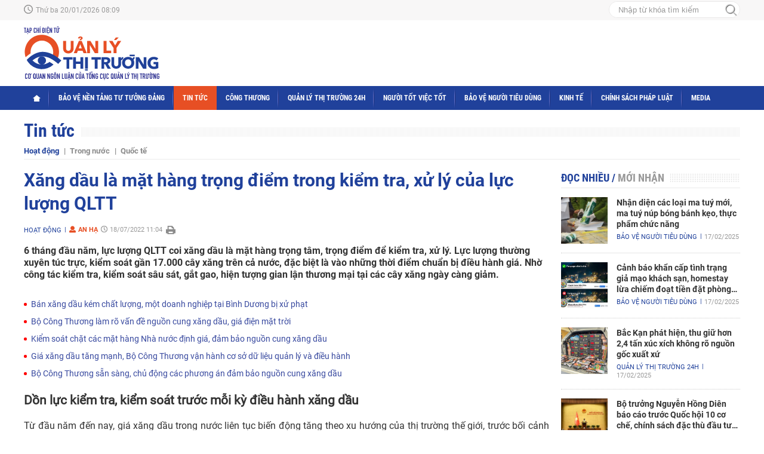

--- FILE ---
content_type: text/html; charset=utf-8
request_url: https://qltt.vn/xang-dau-la-mat-hang-trong-diem-trong-kiem-tra-xu-ly-cua-luc-luong-qltt-93775.html
body_size: 16858
content:
<!--
https://qltt.vn/ BASED ON MASTERCMS ULTIMATE EDITION 2021 VERSION 2.9 (BUILD: ?v=2.620240727083743)
PRODUCT SOLUTION HTTPS://MASTERCMS.ORG
-->
<!DOCTYPE html>
<html lang="vi">
<head>
    <title>Xăng dầu là mặt hàng trọng điểm trong kiểm tra, xử lý của lực lượng QLTT</title>	
<meta http-equiv="content-language" content="vi" />
<meta name="description" content="6 tháng đầu năm, lực lượng QLTT coi xăng dầu là mặt hàng trọng tâm, trọng điểm để kiểm tra, xử lý. Lực lượng thường xuyên túc trực, kiểm soát gần 17.000 cây xăng trên cả nước, đặc biệt là vào những thời điểm chuẩn bị điều hành giá. Nhờ công tác kiểm tra, kiểm soát sâu sát, gắt gao, hiện tượng gian lận thương mại tại các cây xăng ngày càng giảm." />
<meta name="keywords" content="điều hành giá xăng dầu,xăng dầu,nguồn cung xăng dầu,giám sát hoạt động kinh doanh xăng dầu,tổng cục quản lý thị trường,Quản lý thị trường,lực lượng quản lý thị trường" />
<meta name="news_keywords" content="điều hành giá xăng dầu,xăng dầu,nguồn cung xăng dầu,giám sát hoạt động kinh doanh xăng dầu,tổng cục quản lý thị trường,Quản lý thị trường,lực lượng quản lý thị trường" />
<meta http-equiv="Content-Type" content="text/html; charset=utf-8" />
<meta name="robots" content="index,follow,noodp" />
<meta name="pagegen" content="20-01-2026 08:09:29" />
<meta name="copyright" content="Copyright (c) by https://qltt.vn/" />
<meta name="author" content="Tạp chí Quản lý thị trường" />
<meta http-equiv="audience" content="General" />
<meta name="resource-type" content="Document" />
<meta name="distribution" content="Global" />
<meta name="revisit-after" content="1 days" />
<meta name="GENERATOR" content="https://qltt.vn/" />
<meta property="fb:admins" content="100007112804936" />
<meta property="fb:app_id" content="873937020180163" />    
<meta property="og:locale" content="vi_VN" />
<meta property="og:type" content="article" />
<meta property="og:url" content="https://qltt.vn/xang-dau-la-mat-hang-trong-diem-trong-kiem-tra-xu-ly-cua-luc-luong-qltt-93775.html" />
<meta property="og:site_name" content="Tạp chí Quản lý thị trường" />
<meta property="og:title" content="Xăng dầu là mặt hàng trọng điểm trong kiểm tra, xử lý của lực lượng QLTT" />
<meta property="og:image" content="https://qltt.vn/stores/news_dataimages/hanhnth3/072022/18/11/in_social/xang-dau-la-mat-hang-trong-diem-trong-kiem-tra-xu-ly-cua-luc-luong-qltt.jpg?randTime=1768871369" />
<meta property="og:description" content="6 tháng đầu năm, lực lượng QLTT coi xăng dầu là mặt hàng trọng tâm, trọng điểm để kiểm tra, xử lý. Lực lượng thường xuyên túc trực, kiểm soát gần 17.000 cây xăng trên cả nước, đặc biệt là vào những thời điểm chuẩn bị điều hành giá. Nhờ công tác kiểm tra, kiểm soát sâu sát, gắt gao, hiện tượng gian lận thương mại tại các cây xăng ngày càng giảm." />
<meta property="og:image:width" content="900" />
<meta property="og:image:height" content="420" />
<meta property="article:section" content="Hoạt động" />
<meta property="article:tag" content="điều hành giá xăng dầu,xăng dầu,nguồn cung xăng dầu,giám sát hoạt động kinh doanh xăng dầu,tổng cục quản lý thị trường,Quản lý thị trường,lực lượng quản lý thị trường" />
<meta property="article:published_time" content="2022-07-18T11:04:48+07:00" />
<meta property="og:updated_time" content="2022-07-18T11:04:48+07:00" />		
<meta name="application-name" content="Tạp chí Quản lý thị trường" />
<meta http-equiv="X-UA-Compatible" content="IE=edge" />
<meta name="viewport" content="width=device-width, initial-scale=1" />
<link rel="alternate" href="https://qltt.vn/xang-dau-la-mat-hang-trong-diem-trong-kiem-tra-xu-ly-cua-luc-luong-qltt-93775.html" hreflang="vi-vn" />
<link rel="canonical" href="https://qltt.vn/xang-dau-la-mat-hang-trong-diem-trong-kiem-tra-xu-ly-cua-luc-luong-qltt-93775.html" />
<link rel="alternate" type="application/rss+xml" title="RSS Feed for Xăng dầu là mặt hàng trọng điểm trong kiểm tra, xử lý của lực lượng QLTT" href="https://qltt.vn/rss_feed/tin-tuc/hoat-dong" />
<!-- <link rel="amphtml" href="https://qltt.vn/xang-dau-la-mat-hang-trong-diem-trong-kiem-tra-xu-ly-cua-luc-luong-qltt-93775.html&mobile=yes&amp=1" /> -->
<!-- favicon -->
<link rel="apple-touch-icon" sizes="57x57" href="/modules/frontend/themes/qltt/images/favicon/apple-icon-57x57.png?v=2.620240727083743" />
<link rel="apple-touch-icon" sizes="60x60" href="/modules/frontend/themes/qltt/images/favicon/apple-icon-60x60.png?v=2.620240727083743" />
<link rel="apple-touch-icon" sizes="72x72" href="/modules/frontend/themes/qltt/images/favicon/apple-icon-72x72.png?v=2.620240727083743" />
<link rel="apple-touch-icon" sizes="76x76" href="/modules/frontend/themes/qltt/images/favicon/apple-icon-76x76.png?v=2.620240727083743" />
<link rel="apple-touch-icon" sizes="114x114" href="/modules/frontend/themes/qltt/images/favicon/apple-icon-114x114.png?v=2.620240727083743" />
<link rel="apple-touch-icon" sizes="120x120" href="/modules/frontend/themes/qltt/images/favicon/apple-icon-120x120.png?v=2.620240727083743" />
<link rel="apple-touch-icon" sizes="144x144" href="/modules/frontend/themes/qltt/images/favicon/apple-icon-144x144.png?v=2.620240727083743" />
<link rel="apple-touch-icon" sizes="152x152" href="/modules/frontend/themes/qltt/images/favicon/apple-icon-152x152.png?v=2.620240727083743" />
<link rel="apple-touch-icon" sizes="180x180" href="/modules/frontend/themes/qltt/images/favicon/apple-icon-180x180.png?v=2.620240727083743" />
<link rel="icon" type="image/png" sizes="192x192"  href="/modules/frontend/themes/qltt/images/favicon/android-icon-192x192.png?v=2.620240727083743" />
<link rel="icon" type="image/png" sizes="32x32" href="/modules/frontend/themes/qltt/images/favicon/favicon-32x32.png?v=2.620240727083743" />
<link rel="icon" type="image/png" sizes="96x96" href="/modules/frontend/themes/qltt/images/favicon/favicon-96x96.png?v=2.620240727083743" />
<link rel="icon" type="image/png" sizes="16x16" href="/modules/frontend/themes/qltt/images/favicon/favicon-16x16.png?v=2.620240727083743" />
<!-- Google Analytics -->
<link rel="dns-prefetch" href="//www.google-analytics.com" />
<!-- Google Fonts -->
<link rel="dns-prefetch" href="//fonts.googleapis.com" />
<!-- Facebook -->
<link rel="dns-prefetch" href="//connect.facebook.net" /> 
<!-- Twitter -->
<link rel="dns-prefetch" href="//platform.twitter.com" />
<meta name="zalo-platform-site-verification" content="EyEU5Uhj5XWmavr5qAT965QCt06w-WnVC3Gt" />
<!-- Global site tag (gtag.js) - Google Analytics -->
<script async src="https://www.googletagmanager.com/gtag/js?id=G-9C5QH95V6B"></script>
<script>
  window.dataLayer = window.dataLayer || [];
  function gtag(){dataLayer.push(arguments);}
  gtag('js', new Date());

  gtag('config', 'G-9C5QH95V6B');
</script>	<link ref="preload" href="/modules/frontend/themes/qltt/css/fancybox.css?v=2.620240727083743" as="style" />
	<link rel="preload" as="font" href="/modules/frontend/themes/qltt/css/fonts/Roboto/Roboto-Regular.ttf" type="font/ttf" />	
	<link rel="preload" as="font" href="/modules/frontend/themes/qltt/css/fonts/Roboto/Roboto-Bold.ttf" type="font/ttf" />
	<link rel="preload" as="font" href="/modules/frontend/themes/qltt/css/fonts/Roboto_Condensed/RobotoCondensed-Bold.ttf" type="font/ttf" />
    <link rel="preload" as="font" href="/modules/frontend/themes/qltt/css/fonts/avo/UTMAvo.ttf" type="font/ttf" />
	<link href="/modules/frontend/themes/qltt/css/fontawesome/css/fontawesome-all.min.css?v=2.620240727083743" charset="UTF-8" type="text/css" rel="stylesheet" media="all" />
	<link href="/modules/frontend/themes/qltt/css/style.css?v=2.620240727083743" charset="UTF-8" type="text/css" rel="stylesheet" media="all" />
	<script src="/modules/frontend/themes/qltt/js/mastercms-ultimate-edition.js?v=2.620240727083743"></script>
	<script src="/modules/frontend/themes/qltt/js/jquery.bxslider.min.js?v=2.620240727083743"></script>
	    <script src="/modules/frontend/themes/qltt/js/highcharts.js?v=2.620240727083743"></script>
    <script src="/modules/frontend/themes/qltt/js/data.js?v=2.620240727083743"></script>
    <link href="/modules/frontend/themes/qltt/js/jwplayer8/player.css?v=2.620240727083743" type="text/css" rel="stylesheet" media="all" />
    <script src="/modules/frontend/themes/qltt/js/jwplayer8/jwplayer8.js?v=2.620240727083743"></script>
    <link href="/modules/frontend/themes/qltt/css/css_mastercms_article_style_controler.css?v=2.620240727083743" charset="UTF-8" type="text/css" rel="stylesheet" media="all" />
    <link href="/modules/frontend/themes/qltt/css/css_mastercms_article_comment.css?v=2.620240727083743" charset="UTF-8" type="text/css" rel="stylesheet" media="all" />
    <script src="/modules/frontend/themes/qltt/js/mastercms_contents_processing.js?v=2.620240727083743"></script>
    <link href="/modules/frontend/themes/qltt/js/lightgallery/css/lightgallery.css?v=2.620240727083743" charset="UTF-8" type="text/css" rel="stylesheet" media="all" />
    <script src="/modules/frontend/themes/qltt/js/lightgallery/js/picturefill.min.js?v=2.620240727083743"></script>
    <script src="/modules/frontend/themes/qltt/js/lightgallery/js/lightgallery-all.min.js?v=2.620240727083743"></script>
    <script src="/modules/frontend/themes/qltt/js/lightgallery/js/jquery.mousewheel.min.js?v=2.620240727083743"></script>
        <script>
    	$(document).ready(function(e) {
			
        });
    </script>
</head>

<body>
	<script type="application/ld+json">
{
    "@context" : "https://schema.org",
    "@type" : "Organization",
    "name" : "Quản lý thị trường",
    "url" : "https://qltt.vn/",
    "logo": "https://qltt.vn/modules/frontend/themes/qltt/images/logo.png?v=2.620240727083743"
}
</script>
<script type="application/ld+json">
{
    "@context": "https://schema.org",
  "@type": "BreadcrumbList",
  "itemListElement": 
  [
    {
      "@type": "ListItem",
      "position": 1,
      "item": {
        "@id": "https://qltt.vn/",
        "name": "Trang chủ"
      }
    },
    {
      "@type": "ListItem",
      "position": 2,
      "item": {
        "@id": "https://qltt.vn/tin-tuc",
        "name": "Tin tức"
      }
    },
    {
      "@type": "ListItem",
      "position": 3,
      "item": {
        "@id": "https://qltt.vn/tin-tuc/hoat-dong",
        "name": "Hoạt động"
      }
    }
      ]
  }
</script>
<script type="application/ld+json">
{
  "@context": "https://schema.org",
  "@type": "NewsArticle",
  "mainEntityOfPage": {
    "@type": "WebPage",
    "@id": "https://qltt.vn/xang-dau-la-mat-hang-trong-diem-trong-kiem-tra-xu-ly-cua-luc-luong-qltt-93775.html"
  },
  "headline": "Xăng dầu là mặt hàng trọng điểm trong kiểm tra, xử lý của lực lượng QLTT",
  "description": "6 tháng đầu năm, lực lượng QLTT coi xăng dầu là mặt hàng trọng tâm, trọng điểm để kiểm tra, xử lý. Lực lượng thường xuyên túc trực, kiểm soát gần 17.000 cây xăng trên cả nước, đặc biệt là vào những thời điểm chuẩn bị điều hành giá. Nhờ công tác kiểm tra, kiểm soát sâu sát, gắt gao, hiện tượng gian lận thương mại tại các cây xăng ngày càng giảm.",
  "image": {
    "@type": "ImageObject",
    "url": "https://qltt.vn/stores/news_dataimages/hanhnth3/072022/18/11/in_social/xang-dau-la-mat-hang-trong-diem-trong-kiem-tra-xu-ly-cua-luc-luong-qltt.jpg?randTime=1768871369",
    "width": 720,
    "height": 480
  },
  "datePublished": "2022-07-18T11:04:48+07:00",
  "dateModified": "2022-07-18T11:04:48+07:00",
  "author": {
    "@type": "Person",
    "name": "An Hạ Quản lý thị trường"
  },
  "publisher": {
    "@type": "Organization",
    "name": "Quản lý thị trường",
    "logo": {
      "@type": "ImageObject",
      "url": "https://qltt.vn/modules/frontend/themes/qltt/images/logo.png?v=2.620240727083743",
      "width": 300
    }
  }
}
</script>
<script>
  window.fbAsyncInit = function() {
    FB.init({
      appId      : '873937020180163',
      cookie     : true,
      xfbml      : true,
      version    : 'v11.0'
    });
      
    FB.AppEvents.logPageView();   
      
  };

  (function(d, s, id){
     var js, fjs = d.getElementsByTagName(s)[0];
     if (d.getElementById(id)) {return;}
     js = d.createElement(s); js.id = id;
     js.src = "https://connect.facebook.net/vi_VN/sdk.js";
     fjs.parentNode.insertBefore(js, fjs);
   }(document, 'script', 'facebook-jssdk'));
</script>	<div class="webpage pc-detail">
		<header id="header">
			<div class="header-top">
    <div class="siteCenter">
        <div class="lt">
            <span class="ico-systemDate">Thứ ba 20/01/2026 08:09</span>											
        </div>
        <div class="rt">
            <form id="frmSearch" class="https://qltt.vn/search_enginer.html?p=tim-kiem" name="frmSearch"> 
                <input type="text" class="search-text" onkeypress="return enter_search_q(event);" name="q" value="" placeholder="Nhập từ khóa tìm kiếm" />
                <button type="submit" class="search-btn" name="submit" value="" onclick="return submit_search_q();"></button>
            </form>
        </div>
    </div>
</div>			<div class="header-logo">
				<div class="siteCenter clearfix">
					<a class="logo lt" href="https://qltt.vn/" title="Tạp chí Quản lý thị trường">
    <img src="/modules/frontend/themes/qltt/images/logo.svg?v=2.620240727083743" alt="Tạp chí Quản lý thị trường" height="90" />
    <!-- <img src="/modules/frontend/themes/qltt/images/logo-2023.png?v=2.620240727083743" alt="Tạp chí Quản lý thị trường" height="101" style="max-height: auto !important;max-width: auto !important;margin-top: -10px;" /> -->
</a>				
				</div>
			</div>
		</header>
		<nav id="nav">
	<div class="siteCenter clearfix">
		<ul class="main-menu clearfix">
			<li class="cat cat-homepage">
				<a href="https://qltt.vn/"><img src="/modules/frontend/themes/qltt/images/pc/ico-home-w.png?v=2.620240727083743" alt="Tạp chí Quản lý thị trường" /></a>
			</li>
						<li class="cat ">
				<a class="" href="https://qltt.vn/bao-ve-nen-tang-tu-tuong-dang">Bảo vệ nền tảng tư tưởng Đảng</a>
				<ul class="sub-menu">
									</ul>
			</li>
						<li class="cat active">
				<a class="active" href="https://qltt.vn/tin-tuc">Tin tức</a>
				<ul class="sub-menu">
										<li class="sub-cat"><a href="https://qltt.vn/tin-tuc/hoat-dong">Hoạt động</a></li>
										<li class="sub-cat"><a href="https://qltt.vn/tin-tuc/trong-nuoc">Trong nước</a></li>
										<li class="sub-cat"><a href="https://qltt.vn/tin-tuc/quoc-te">Quốc tế</a></li>
									</ul>
			</li>
						<li class="cat ">
				<a class="" href="https://qltt.vn/cong-thuong">Công Thương</a>
				<ul class="sub-menu">
										<li class="sub-cat"><a href="https://qltt.vn/cong-thuong/cong-nghiep-thuong-mai">Công nghiệp - Thương mại</a></li>
										<li class="sub-cat"><a href="https://qltt.vn/cong-thuong/thuong-mai-dien-tu">Thương mại điện tử</a></li>
										<li class="sub-cat"><a href="https://qltt.vn/cong-thuong/gia-ca-hang-hoa">Giá cả hàng hóa</a></li>
									</ul>
			</li>
						<li class="cat ">
				<a class="" href="https://qltt.vn/quan-ly-thi-truong-24h">Quản lý thị trường 24h</a>
				<ul class="sub-menu">
										<li class="sub-cat"><a href="https://qltt.vn/quan-ly-thi-truong-24h/xay-dung-luc-luong">Xây dựng lực lượng</a></li>
										<li class="sub-cat"><a href="https://qltt.vn/quan-ly-thi-truong-24h/kiem-soat-thi-truong">Kiểm soát thị trường</a></li>
									</ul>
			</li>
						<li class="cat ">
				<a class="" href="https://qltt.vn/nguoi-tot-viec-tot">Người tốt việc tốt</a>
				<ul class="sub-menu">
										<li class="sub-cat"><a href="https://qltt.vn/nguoi-tot-viec-tot/dien-hinh-tien-tien">Điển hình tiên tiến</a></li>
									</ul>
			</li>
						<li class="cat ">
				<a class="" href="https://qltt.vn/bao-ve-nguoi-tieu-dung">Bảo vệ người tiêu dùng</a>
				<ul class="sub-menu">
										<li class="sub-cat"><a href="https://qltt.vn/bao-ve-nguoi-tieu-dung/doanh-nghiep-nguoi-dan">Doanh nghiệp - Người dân</a></li>
										<li class="sub-cat"><a href="https://qltt.vn/bao-ve-nguoi-tieu-dung/an-toan-thuc-pham">An toàn thực phẩm</a></li>
									</ul>
			</li>
						<li class="cat ">
				<a class="" href="https://qltt.vn/kinh-te">Kinh tế</a>
				<ul class="sub-menu">
									</ul>
			</li>
						<li class="cat ">
				<a class="" href="https://qltt.vn/chinh-sach-phap-luat">Chính sách pháp luật</a>
				<ul class="sub-menu">
										<li class="sub-cat"><a href="https://qltt.vn/chinh-sach-phap-luat/tu-van-chinh-sach">Tư vấn chính sách</a></li>
										<li class="sub-cat"><a href="https://qltt.vn/chinh-sach-phap-luat/van-ban-chinh-sach">Văn bản - Chính sách</a></li>
									</ul>
			</li>
						<li class="cat ">
				<a class="" href="https://qltt.vn/media">Media</a>
				<ul class="sub-menu">
										<li class="sub-cat"><a href="https://qltt.vn/media/tin-video">Tin video</a></li>
										<li class="sub-cat"><a href="https://qltt.vn/media/ban-tin-qltt">Bản tin QLTT</a></li>
										<li class="sub-cat"><a href="https://qltt.vn/media/ban-tin-cong-thuong">Bản tin Công Thương</a></li>
										<li class="sub-cat"><a href="https://qltt.vn/media/van-hoa-xa-hoi">Văn hóa - xã hội</a></li>
									</ul>
			</li>
					</ul>
	</div>
</nav>
		<main id="main">
			<div class="siteCenter clearfix">
				<div class="navigation navigation-sub fw lt clearfix">
		<ul class="breadcrumb  clearfix">
		<li class="menu-alias">
			<h1>
				<a class="f1" href="https://qltt.vn/bao-ve-nen-tang-tu-tuong-dang">Bảo vệ nền tảng tư tưởng Đảng</a>
			</h1>
			<div class="menu-sub fw clearfix">
							</div>
		</li>
	</ul>
		<ul class="breadcrumb active clearfix">
		<li class="menu-alias">
			<h1>
				<a class="f1" href="https://qltt.vn/tin-tuc">Tin tức</a>
			</h1>
			<div class="menu-sub fw clearfix">
								<a class="f0" href="https://qltt.vn/tin-tuc/hoat-dong">Hoạt động</a>
								<a class="f0" href="https://qltt.vn/tin-tuc/trong-nuoc">Trong nước</a>
								<a class="f0" href="https://qltt.vn/tin-tuc/quoc-te">Quốc tế</a>
							</div>
		</li>
	</ul>
		<ul class="breadcrumb  clearfix">
		<li class="menu-alias">
			<h1>
				<a class="f1" href="https://qltt.vn/cong-thuong">Công Thương</a>
			</h1>
			<div class="menu-sub fw clearfix">
								<a class="f0" href="https://qltt.vn/cong-thuong/cong-nghiep-thuong-mai">Công nghiệp - Thương mại</a>
								<a class="f0" href="https://qltt.vn/cong-thuong/thuong-mai-dien-tu">Thương mại điện tử</a>
								<a class="f0" href="https://qltt.vn/cong-thuong/gia-ca-hang-hoa">Giá cả hàng hóa</a>
							</div>
		</li>
	</ul>
		<ul class="breadcrumb  clearfix">
		<li class="menu-alias">
			<h1>
				<a class="f1" href="https://qltt.vn/quan-ly-thi-truong-24h">Quản lý thị trường 24h</a>
			</h1>
			<div class="menu-sub fw clearfix">
								<a class="f0" href="https://qltt.vn/quan-ly-thi-truong-24h/xay-dung-luc-luong">Xây dựng lực lượng</a>
								<a class="f0" href="https://qltt.vn/quan-ly-thi-truong-24h/kiem-soat-thi-truong">Kiểm soát thị trường</a>
							</div>
		</li>
	</ul>
		<ul class="breadcrumb  clearfix">
		<li class="menu-alias">
			<h1>
				<a class="f1" href="https://qltt.vn/nguoi-tot-viec-tot">Người tốt việc tốt</a>
			</h1>
			<div class="menu-sub fw clearfix">
								<a class="f0" href="https://qltt.vn/nguoi-tot-viec-tot/dien-hinh-tien-tien">Điển hình tiên tiến</a>
							</div>
		</li>
	</ul>
		<ul class="breadcrumb  clearfix">
		<li class="menu-alias">
			<h1>
				<a class="f1" href="https://qltt.vn/bao-ve-nguoi-tieu-dung">Bảo vệ người tiêu dùng</a>
			</h1>
			<div class="menu-sub fw clearfix">
								<a class="f0" href="https://qltt.vn/bao-ve-nguoi-tieu-dung/doanh-nghiep-nguoi-dan">Doanh nghiệp - Người dân</a>
								<a class="f0" href="https://qltt.vn/bao-ve-nguoi-tieu-dung/an-toan-thuc-pham">An toàn thực phẩm</a>
							</div>
		</li>
	</ul>
		<ul class="breadcrumb  clearfix">
		<li class="menu-alias">
			<h1>
				<a class="f1" href="https://qltt.vn/kinh-te">Kinh tế</a>
			</h1>
			<div class="menu-sub fw clearfix">
							</div>
		</li>
	</ul>
		<ul class="breadcrumb  clearfix">
		<li class="menu-alias">
			<h1>
				<a class="f1" href="https://qltt.vn/chinh-sach-phap-luat">Chính sách pháp luật</a>
			</h1>
			<div class="menu-sub fw clearfix">
								<a class="f0" href="https://qltt.vn/chinh-sach-phap-luat/tu-van-chinh-sach">Tư vấn chính sách</a>
								<a class="f0" href="https://qltt.vn/chinh-sach-phap-luat/van-ban-chinh-sach">Văn bản - Chính sách</a>
							</div>
		</li>
	</ul>
		<ul class="breadcrumb  clearfix">
		<li class="menu-alias">
			<h1>
				<a class="f1" href="https://qltt.vn/media">Media</a>
			</h1>
			<div class="menu-sub fw clearfix">
								<a class="f0" href="https://qltt.vn/media/tin-video">Tin video</a>
								<a class="f0" href="https://qltt.vn/media/ban-tin-qltt">Bản tin QLTT</a>
								<a class="f0" href="https://qltt.vn/media/ban-tin-cong-thuong">Bản tin Công Thương</a>
								<a class="f0" href="https://qltt.vn/media/van-hoa-xa-hoi">Văn hóa - xã hội</a>
							</div>
		</li>
	</ul>
		<script>
		// var currentURLWebsite			=	'https://qltt.vn/tin-tuc/hoat-dong';
		// var siteDomain					=	'https://qltt.vn/';
		// var categoryID					=	'';
		$('.breadcrumb').each(function(){
			if($(this).hasClass('active')){
				$(this).show();	
			}else{
				$(this).remove();	
			}
		});
		if($('.menu-sub a').length==0){
			$('.menu-sub').remove();
		}
		$('.menu-sub a').each(function(){
			if($(this).attr('href')=='https://qltt.vn/tin-tuc/hoat-dong'){
				$(this).addClass('active');
			}
		});
	</script>
</div>
	
				<div class="bx-grid-body fw lt clearfix">
					<div class="colLeft lt">						
						<div class="article-detail fw lt clearfix">
														<span class="article-detail-subtitle f3"></span>
							<h1 class="article-detail-title f0">Xăng dầu là mặt hàng trọng điểm trong kiểm tra, xử lý của lực lượng QLTT</h1>
							<div class="article-info clearfix">
								<a class="article-cat lt" href="https://qltt.vn/tin-tuc/hoat-dong">Hoạt động</a>
								<span class="article-publisher lt"><i class="fa fa-user"></i>An Hạ</span>
								<span class="article-date lt"><span class="format_time">18/07/2022 11:04</span></span>
								<div class="fb-like btn-share lt" data-href="https://qltt.vn/xang-dau-la-mat-hang-trong-diem-trong-kiem-tra-xu-ly-cua-luc-luong-qltt-93775.html" data-layout="button_count" data-action="like" data-show-faces="false" data-share="true" data-width="145"></div>  
								<a class="article-print" href="https://qltt.vn/apicenter@/print_article&i=93775" rel="nofollow" target="_blank">
									<img src="/modules/frontend/themes/qltt/images/pc/print-ico.png?v=2.620240727083743" alt="In bài viết" /> 
								</a>
							</div>
							<div class="article-detail-desc f0">6 tháng đầu năm, lực lượng QLTT coi xăng dầu là mặt hàng trọng tâm, trọng điểm để kiểm tra, xử lý. Lực lượng thường xuyên túc trực, kiểm soát gần 17.000 cây xăng trên cả nước, đặc biệt là vào những thời điểm chuẩn bị điều hành giá. Nhờ công tác kiểm tra, kiểm soát sâu sát, gắt gao, hiện tượng gian lận thương mại tại các cây xăng ngày càng giảm.</div>
							 
							<div class="__MASTERCMS_CONTENT fw lt mb clearfix">	
															
								<div id="__MB_MASTERCMS_EL_3" class="fw lt clearfix"><table class="__MB_ARTICLE_A">  	<tbody>  		<tr>  			<td align="left"><a href="https://qltt.vn/ban-xang-dau-kem-chat-luong-mot-doanh-nghiep-tai-binh-duong-bi-xu-phat-93645.html" title="Bán xăng dầu kém chất lượng, một doanh nghiệp tại Bình Dương bị xử phạt">Bán xăng dầu kém chất lượng, một doanh nghiệp tại Bình Dương bị xử phạt</a> <a href="https://qltt.vn/bo-cong-thuong-lam-ro-van-de-nguon-cung-xang-dau-gia-dien-mat-troi-93597.html" title="Bộ Công Thương làm rõ vấn đề nguồn cung xăng dầu, giá điện mặt trời">Bộ Công Thương làm rõ vấn đề nguồn cung xăng dầu, giá điện mặt trời</a> <a href="https://qltt.vn/kiem-soat-chat-cac-mat-hang-nha-nuoc-dinh-gia-dam-bao-nguon-cung-xang-dau-93581.html" title="Kiểm soát chặt các mặt hàng Nhà nước định giá, đảm bảo nguồn cung xăng dầu">Kiểm soát chặt các mặt hàng Nhà nước định giá, đảm bảo nguồn cung xăng dầu</a> <a href="https://qltt.vn/gia-xang-dau-tang-manh-bo-cong-thuong-van-hanh-co-so-du-lieu-quan-ly-va-dieu-hanh-93437.html" title="Giá xăng dầu tăng mạnh, Bộ Công Thương vận hành cơ sở dữ liệu quản lý và điều hành">Giá xăng dầu tăng mạnh, Bộ Công Thương vận hành cơ sở dữ liệu quản lý và điều hành</a> <a href="https://qltt.vn/bo-cong-thuong-san-sang-chu-dong-cac-phuong-an-dam-bao-nguon-cung-xang-dau-93360.html" title="Bộ Công Thương sẵn sàng, chủ động các phương án đảm bảo nguồn cung xăng dầu">Bộ Công Thương sẵn sàng, chủ động các phương án đảm bảo nguồn cung xăng dầu</a></td>  		</tr>  	</tbody>  </table>    <h2 style="text-align: justify;"><strong>Dồn lực kiểm tra, kiểm soát trước mỗi kỳ điều hành xăng dầu</strong></h2>    <p style="text-align: justify;">Từ đầu năm đến nay, giá xăng dầu trong nước liên tục biến động tăng theo xu hướng của thị trường thế giới, trước bối cảnh này, Cục QLTT các tỉnh, thành phố đã chỉ đạo các Đội QLTT tăng cường công tác kiểm tra, giám sát các cơ sở kinh doanh xăng dầu.</p>    <p style="text-align: justify;">Kết quả kiểm tra tại các tỉnh Sóc Trăng, Tiền Giang, Vĩnh Long, Long An, cho thấy hoạt động kinh doanh xăng dầu bình thường, chưa phát hiện các trường hợp cơ sở kinh doanh xăng dầu đóng cửa ngừng hoạt động mà không có lý chính đáng hoặc cắt giảm thời gian bán hàng. Các cửa hàng đều thực hiện niêm yết và bán theo giá đã giảm đúng quy định.</p>    <p style="text-align: justify;">Riêng trên địa bàn tỉnh Tiền Giang, lực lượng QLTT ghi nhận một cửa hàng trên địa bàn huyện Tân Phước ngừng hoạt động, nguyên nhân là do kinh doanh không hiệu quả và đã thanh lý hợp đồng.</p>    <p style="text-align: justify;">Từ đầu năm đến nay, Cục QLTT tỉnh Tiền Giang đã giám sát hơn 5.000 lượt, phát hiện một cửa hàng tiếp tục xin tạm ngừng hoạt động và bốn cửa hàng ngừng hoạt động do kinh doanh không hiệu quả, đã thanh lý hợp đồng. Qua kiểm tra 21 vụ, lực lượng QLTT tỉnh Tiền Giang đã phát hiện và xử lý 13 vụ vi phạm hành chính với tổng số tiền là 380 triệu đồng.</p>    <table class="MASTERCMS_TPL_TABLE" style="width: 100%;">  	<tbody>  		<tr>  			<td><img  src="https://qltt.vn/stores/tpl_site_cfg_logo_watermark/anhhn/062021/17/10/1032_lazyload.gif?rt=20210617101032" data-src="https://qltt.vn/stores/news_dataimages/hoaht/072022/15/17/in_article/xang-dau-la-mat-hang-trong-diem-trong-kiem-tra-xu-ly-cua-luc-luong-qltt.jpg?rt=20220715170433" class="__img_mastercms mastercms_lazyload" alt="Xăng dầu là mặt hàng trọng điểm trong kiểm tra, xử lý của lực lượng QLTT" style="max-width:100%; padding:0px; margin:0px;" title="Xăng dầu là mặt hàng trọng điểm trong kiểm tra, xử lý của lực lượng QLTT"></td>  		</tr>  	</tbody>  </table>    <table class="MASTERCMS_TPL_TABLE" style="width: 100%;">  	<tbody>  		<tr>  			<td><img  src="https://qltt.vn/stores/tpl_site_cfg_logo_watermark/anhhn/062021/17/10/1032_lazyload.gif?rt=20210617101032" data-src="https://qltt.vn/stores/news_dataimages/hoaht/072022/15/17/in_article/xang-dau-la-mat-hang-trong-diem-trong-kiem-tra-xu-ly-cua-luc-luong-qltt_1.jpg?rt=20220715170415" class="__img_mastercms mastercms_lazyload" alt="Xăng dầu là mặt hàng trọng điểm trong kiểm tra, xử lý của lực lượng QLTT" style="max-width:100%; padding:0px; margin:0px;" title="Xăng dầu là mặt hàng trọng điểm trong kiểm tra, xử lý của lực lượng QLTT"></td>  		</tr>  		<tr>  			<td><em>QLTT TP Hồ Chí Minh tăng cường kiểm tra, kiểm soát hoạt động kinh doanh xăng dầu </em></td>  		</tr>  	</tbody>  </table>    <p style="text-align: justify;">Tương tự, việc kiểm tra, kiểm soát hoạt động kinh doanh xăng dầu trên địa bàn TP Hồ Chí Minh cũng được tăng cường, siết chặt. Lãnh đạo Cục QLTT TP Hồ Chí Minh cho biết, thực hiện chỉ đạo của Chỉnh phủ, của Bộ Công Thương, của Tổng cục QLTT cùng lãnh đạo TP, những ngày qua, Cục đã chỉ đạo các Đội QLTT phụ trách địa bàn tăng cường công tác giám sát hoạt động kinh doanh tại các cửa hàng, đại lý bán lẻ xăng dầu.</p>    <p style="text-align: justify;">Đồng thời, kiểm tra việc chấp hành các quy định về niêm yết giá và bán theo giá niêm yết, đăng ký thời gian bán hàng... nhằm kịp thời phát hiện và xử lý theo quy định đối với các cửa hàng, đại lý bán lẻ xăng dầu có dấu hiệu ngừng hoạt động mà không có lý do chính đáng, đầu cơ, găm hàng, cắt, giảm thời gian bán hàng.</p>    <p style="text-align: justify;">Qua công tác quản lý địa bàn, lực lượng QLTT TP Hồ Chí Minh ghi nhận, các cửa hàng xăng dầu trên địa bàn TP vẫn hoạt động kinh doanh bình thường, đầy đủ các mặt hàng xăng dầu, tuy nhiên có 03 cửa hàng treo biển hết xăng và xử lý 01 cửa hàng ngừng bán hàng không xin phép.</p>    <p style="text-align: justify;">Cụ thể, ngày 11/7, Cửa hàng xăng dầu thuộc Công ty Cổ phần công nghệ an toàn Dầu khí Việt Nam chi nhánh Gò Vấp, địa chỉ số 439 Phan Văn Trị, Phường 5, quận Gò Vấp treo biển hết xăng. Đến ngày 12/7, Cửa hàng hoạt động bình thường. Qua làm việc, đại diện Cửa hàng cho biết, do yếu tố khách quan ngoài ý muốn, Cửa hàng có tạm thời hết xăng vào khoảng 15h ngày 11/7 nhưng vẫn mở cửa bán dầu, do xăng đang vận chuyển trên đường về cửa hàng. “Ngoài ra Thành phố cấm xe bồn vào giờ cao điểm, mặt khác bị kẹt xe nên xăng về hơi muộn”, đại diện Cửa hàng trình báo và khẳng định, hoạt động kinh doanh tại cửa hàng là liên tục không để xảy ra gián đoạn bán xăng dầu cho khách hàng.</p>    <p style="text-align: justify;">Tương tự, ngày 12/7, Cửa hàng xăng dầu Tân Chánh Hiệp, địa chỉ số 2/7A Tô Ký, phường Tân Chánh Hiệp, Quận 12 treo biển hết xăng. Cấp tốc kiểm tra, Đội QLTT số 12 ghi nhận Cửa hàng đang tạm thời hết các mặt hàng xăng dầu.</p>    <p style="text-align: justify;">“Đo thực tế bồn chứa 03 bồn xăng A95 mỗi bồn còn tồn khoảng 400 lít, bồn dầu DO còn tồn khoảng 400 lít, bồn xăng E5 còn tồn khoảng 300 lít”, Đội QLTT số 12 thông tin và cho biết, qua làm việc, đại diện Cửa hàng trình bày việc hết xăng dầu là tạm thời, Cửa hàng đã đặt hàng xăng dầu và đang đợi chuyển về cửa hàng.</p>    <p style="text-align: justify;">Thêm nữa, ngày 11/7, Cửa hàng bán lẻ xăng dầu thuộc Công ty Cổ phần lương thực TP HCM, địa chỉ số 424 Lê Văn Sỹ, Phường 2, Quận Tân Bình ngừng bán hàng từ 10 giờ đến 13 giờ. Sáng ngày 12/7, Đội QLTT số 8 làm việc với cửa hàng và chủ cửa hàng thừa nhận, hành vi ngừng bán hàng khi chưa được cơ quan quản lý nhà nước có thẩm quyền chấp thuận bằng văn bản hoặc không thông báo cho cơ quan quản lý nhà nước có thẩm quyền theo quy định. Đội QLTT số 8 đã lập biên bản vi phạm hành chính đối với hành vi vi phạm và xử lý theo quy định của pháp luật.</p>    <p style="text-align: justify;"><p item-id="MTIxOQ==" class="___widget_video_article"  data-url="https://qltt.vn/" name="___widget_video_article"></p></p>    <h2 style="text-align: justify;"><strong>Xăng dầu là mặt hàng trọng điểm trong kiểm tra, xử lý</strong></h2>    <p class="normalPara" style="text-align: justify;">Thông tin với phóng viên Tạp chí Quản lý thị trường về công tác thanh, kiểm tra hoạt động kinh doanh xăng dầu ở thị trường trong nước trong 6 tháng đầu năm, Tổng cục trưởng Tổng cục QLTT Trần Hữu Linh cho biết, từ đầu năm đến nay, trước tình hình giá xăng dầu biến động, lực lượng QLTT cả nước đã ra quân kiểm tra chặt chẽ hoạt động kinh doanh xăng dầu.</p>    <p class="normalPara" style="text-align: justify;">“Ngay từ đầu năm 2022, dưới sự chỉ đạo của Bộ Công Thương, lực lượng QLTT coi xăng dầu là mặt hàng trọng tâm, trọng điểm để kiểm tra, xử lý. 6 tháng qua, lực lượng thường xuyên túc trực, kiểm tra, kiểm soát gần 17.000 cây xăng trên cả nước, đặc biệt là vào những thời điểm chuẩn bị điều hành giá xăng dầu. Nhờ công tác kiểm tra, kiểm soát sâu sát, gắt gao, hiện tượng gian lận thương mại tại các cây xăng ngày càng giảm.</p>    <p style="text-align: justify;">Bên cạnh việc kiểm tra tình trạng găm hàng, bán hàng không đúng giá... lực lượng QLTT còn phối hợp với các cơ quan chức năng kiểm tra về chất lượng xăng dầu”, Tổng Cục trưởng Trần Hữu Linh thông tin và chia sẻ thêm, Tổng cục QLTT được Bộ Công Thương giao làm đầu mối thanh tra, kiểm tra các doanh nghiệp phân phối, đầu mối xăng dầu. Việc thanh kiểm tra góp phần đáng kể vào công tác bình ổn thị trường, chống gian lận trong kinh doanh xăng dầu.</p>    <p style="text-align: justify;">Trong thời gian tới, góp phần bình ổn thị trường xăng dầu trong nước, lực lượng QLTT cả nước tiếp tục triển khai thực hiện có hiệu quả Công điện số 160/CĐ-TTg ngày 22/2/2022 của Thủ tướng Chính phủ về việc bảo đảm cung ứng xăng dầu cho thị trường trong nước; Kế hoạch số 410/KH-BCDD389 ngày 14/6/2017 của Trưởng Ban chỉ đạo 389 quốc gia về tăng cường công tác thanh tra, kiểm tra, kiểm soát, đấu tranh chống buôn lậu, gian lận thương mại xăng dầu; Công điện số 517/CĐ-BCT ngày 28/1/2022 của Bộ trưởng Bộ Công Thương về việc tăng cường kiểm tra, xử lý vi phạm trong kinh doanh xăng dầu.</p>    <p style="text-align: justify;">Song song đó, lực lượng QLTT cũng tăng cường công tác quản lý địa bàn, triển khai các biện pháp nghiệp vụ, xây dựng phương án, kế hoạch và thực hiện phối hợp với các lực lượng chức năng tiến hành kiểm tra, giám sát chặt chẽ các đơn vị kinh doanh xăng dầu theo các loại hình trên địa bàn để kịp thời phát hiện các hành vi găm hàng, tạo khan hiếm nguồn cung xăng dầu.</p>    <p style="text-align: justify;">Đặc biệt, lực lượng QLTT sẽ tiến hành xử lý nghiêm, kịp thời mọi hành vi vi phạm theo quy định của pháp luật; khen thưởng kịp thời đối với tập thể, cá nhân có thành tích xuất sắc. Đồng thời, xử lý nghiêm những tập thể, cá nhân có hành vi bao che, tiếp tay, bảo kê cho các đối tượng vi phạm.</p></div>
																<!-- <div class="article-detail-author clearfix">An Hạ</div> -->
								<div class="article-detail-source clearfix"></div>
															</div>
														<div class="article-detail-statistics" style="display: none;">
								<iframe rel="nofollow" src="https://qltt.vn/widgets@/article_statistic&aid=OTM3NzU=" width="0" height="0"></iframe> 
								<input type="hidden" name="__printURL" value="https://qltt.vn/xang-dau-la-mat-hang-trong-diem-trong-kiem-tra-xu-ly-cua-luc-luong-qltt-93775.html"/>  
								<input type="hidden" name="__PARAMS_ID_WIDGET" class="__PARAMS_ID_WIDGET" data-type="user_comments" value="OTM3NzU="/> 
							</div>
													</div>

												<div class="article-tag fw lt mb clearfix">
							<span>Tags:</span> 
							<div class="article-keyword">
								  
								<a href="https://qltt.vn/tag/dieu-hanh-gia-xang-dau-386.tag" title="điều hành giá xăng dầu">điều hành giá xăng dầu</a>
								  
								<a href="https://qltt.vn/tag/xang-dau-285.tag" title="xăng dầu">xăng dầu</a>
								  
								<a href="https://qltt.vn/tag/nguon-cung-xang-dau-998.tag" title="nguồn cung xăng dầu">nguồn cung xăng dầu</a>
								  
								<a href="https://qltt.vn/tag/giam-sat-hoat-dong-kinh-doanh-xang-dau-988.tag" title="giám sát hoạt động kinh doanh xăng dầu">giám sát hoạt động kinh doanh xăng dầu</a>
								  
								<a href="https://qltt.vn/tag/tong-cuc-quan-ly-thi-truong-42.tag" title="tổng cục quản lý thị trường">tổng cục quản lý thị trường</a>
								  
								<a href="https://qltt.vn/tag/quan-ly-thi-truong-32.tag" title="Quản lý thị trường">Quản lý thị trường</a>
								  
								<a href="https://qltt.vn/tag/luc-luong-quan-ly-thi-truong-150.tag" title="lực lượng quản lý thị trường">lực lượng quản lý thị trường</a>
								 
							</div>
						</div>
												<div class="article-detail-relate fw lt clearfix">
							<div class="bx-cat-title fw lt mb">
								<h2 class="bx-cat-name f0"><span class="bx-cat-link">Có thể bạn quan tâm</span></h2>
							</div>
							<div class="bx-cat-content fw lt">
																<div class="article">
									<a class="article-image" href="https://qltt.vn/quan-ly-thi-truong-xu-ly-tren-17500-vu-vi-pham-trong-4-thang-nam-2024-99894.html" title='Quản lý thị trường xử lý trên 17.500 vụ vi phạm trong 4 tháng năm 2024'>
																				<img class="mastercms_lazyload"  src="https://qltt.vn/stores/tpl_site_cfg_logo_watermark/anhhn/062021/17/10/1032_lazyload.gif?rt=20210617101032"  data-src="https://qltt.vn/stores/news_dataimages/hoaht/102023/04/21/croped/ngan-chan-kip-thoi-gan-5000-con-ga-giong-nhap-lau-tu-bien-gioi.jpg" alt="Quản lý thị trường xử lý trên 17.500 vụ vi phạm trong 4 tháng năm 2024" />
																			</a>
									<h3 class="article-title">
										<a class="article-link f0" href="https://qltt.vn/quan-ly-thi-truong-xu-ly-tren-17500-vu-vi-pham-trong-4-thang-nam-2024-99894.html" title='Quản lý thị trường xử lý trên 17.500 vụ vi phạm trong 4 tháng năm 2024'>
											Quản lý thị trường xử lý trên 17.500 vụ vi phạm trong 4 tháng năm 2024										
																					</a>
									</h3>
								</div>
																<div class="article">
									<a class="article-image" href="https://qltt.vn/tuoi-tre-quan-ly-thi-truong-tu-hao-tien-buoc-98971.html" title='Tuổi trẻ Quản lý thị trường tự hào tiến bước'>
																				<img class="mastercms_lazyload"  src="https://qltt.vn/stores/tpl_site_cfg_logo_watermark/anhhn/062021/17/10/1032_lazyload.gif?rt=20210617101032"  data-src="https://qltt.vn/stores/news_dataimages/trunglb/032024/26/14/1618_IMG_1549.jpg?rt=20240326141619" alt="Tuổi trẻ Quản lý thị trường tự hào tiến bước" />
																			</a>
									<h3 class="article-title">
										<a class="article-link f0" href="https://qltt.vn/tuoi-tre-quan-ly-thi-truong-tu-hao-tien-buoc-98971.html" title='Tuổi trẻ Quản lý thị trường tự hào tiến bước'>
											Tuổi trẻ Quản lý thị trường tự hào tiến bước										
											<span class="icoPhoto"><i class="fa fa-camera"></i></span>										</a>
									</h3>
								</div>
																<div class="article">
									<a class="article-image" href="https://qltt.vn/long-an-khong-co-vung-cam-trong-nhiem-vu-chong-buon-lau-hang-gia-gian-lan-thuong-mai-98818.html" title='Long An: Không có "vùng cấm" trong nhiệm vụ chống buôn lậu, hàng giả, gian lận thương mại'>
																				<img class="mastercms_lazyload"  src="https://qltt.vn/stores/tpl_site_cfg_logo_watermark/anhhn/062021/17/10/1032_lazyload.gif?rt=20210617101032"  data-src="https://qltt.vn/stores/news_dataimages/hanhnth3/032024/19/16/0320_9_Aug_2023_023231_GMT9_Aug_2023_023230_GMTTHUOCLA.5.8.1.JPG.jpg?rt=20240319160321" alt="Long An: Không có &quot;vùng cấm&quot; trong nhiệm vụ chống buôn lậu, hàng giả, gian lận thương mại" />
																			</a>
									<h3 class="article-title">
										<a class="article-link f0" href="https://qltt.vn/long-an-khong-co-vung-cam-trong-nhiem-vu-chong-buon-lau-hang-gia-gian-lan-thuong-mai-98818.html" title='Long An: Không có "vùng cấm" trong nhiệm vụ chống buôn lậu, hàng giả, gian lận thương mại'>
											Long An: Không có "vùng cấm" trong nhiệm vụ chống buôn lậu, hàng giả, gian lận thương mại										
																					</a>
									</h3>
								</div>
															</div>
						</div>
												<div id="user-comment" class="category fw lt mb clearfix">
														<div class="__API_WIDGET" data-type="user_comments" data-url="https://qltt.vn/apicenter@/user_comments&tpl_gui=tpl_member_comments_file_2&sidinfo=148"></div>													</div>
												<div class="article-detail-similar fw lt clearfix">
							<div class="bx-cat-title fw lt mb">
								<h2 class="bx-cat-name f0"><span class="bx-cat-link">Cùng chuyên mục</span></h2>
							</div>
							<div class="bx-cat-content fw lt">
																<div class="article">
									<a class="article-image" href="https://qltt.vn/gia-gao-giam-manh-thu-tuong-yeu-cau-giam-sat-thu-mua-tranh-loi-dung-ep-gia-103242.html" title='Giá gạo giảm mạnh, Thủ tướng yêu cầu giám sát thu mua, tránh lợi dụng ép giá'>
																				<img class="mastercms_lazyload"  src="https://qltt.vn/stores/tpl_site_cfg_logo_watermark/anhhn/062021/17/10/1032_lazyload.gif?rt=20210617101032"  data-src="https://qltt.vn/stores/news_dataimages/khuyenntm/032025/05/14/lua-gao0-1741110353942122824704320250305145649.3580420.jpg" alt="Giá gạo giảm mạnh, Thủ tướng yêu cầu giám sát thu mua, tránh lợi dụng ép giá" />
																			</a>
									<h3 class="article-title">
										<a class="article-link f0" href="https://qltt.vn/gia-gao-giam-manh-thu-tuong-yeu-cau-giam-sat-thu-mua-tranh-loi-dung-ep-gia-103242.html" title='Giá gạo giảm mạnh, Thủ tướng yêu cầu giám sát thu mua, tránh lợi dụng ép giá'>
											Giá gạo giảm mạnh, Thủ tướng yêu cầu giám sát thu mua, tránh lợi dụng ép giá						
																					</a>
									</h3>
								</div>
																<div class="article">
									<a class="article-image" href="https://qltt.vn/thu-tuong-chi-dao-6-nhom-nhiem-vu-lon-trong-tam-cap-bach-103240.html" title='Thủ tướng chỉ đạo 6 nhóm nhiệm vụ lớn trọng tâm, cấp bách'>
																				<img class="mastercms_lazyload"  src="https://qltt.vn/stores/tpl_site_cfg_logo_watermark/anhhn/062021/17/10/1032_lazyload.gif?rt=20210617101032"  data-src="https://qltt.vn/stores/news_dataimages/khuyenntm/032025/05/14/img8854-174115526613099882657320250305143711.7076740.jpg" alt="Thủ tướng chỉ đạo 6 nhóm nhiệm vụ lớn trọng tâm, cấp bách" />
																			</a>
									<h3 class="article-title">
										<a class="article-link f0" href="https://qltt.vn/thu-tuong-chi-dao-6-nhom-nhiem-vu-lon-trong-tam-cap-bach-103240.html" title='Thủ tướng chỉ đạo 6 nhóm nhiệm vụ lớn trọng tâm, cấp bách'>
											Thủ tướng chỉ đạo 6 nhóm nhiệm vụ lớn trọng tâm, cấp bách						
											<span class="icoPhoto"><i class="fa fa-camera"></i></span>										</a>
									</h3>
								</div>
																<div class="article">
									<a class="article-image" href="https://qltt.vn/viet-nam-anh-hop-tac-phong-chong-hang-hoa-gia-mao-va-xam-pham-quyen-so-huu-tri-tue-103197.html" title='Việt Nam - Anh: Hợp tác phòng chống hàng hóa giả mạo và xâm phạm quyền sở hữu trí tuệ'>
																				<img class="mastercms_lazyload"  src="https://qltt.vn/stores/tpl_site_cfg_logo_watermark/anhhn/062021/17/10/1032_lazyload.gif?rt=20210617101032"  data-src="https://qltt.vn/stores/news_dataimages/quyenlt/022025/19/17/croped/3010_IMG_6284.jpg" alt="Việt Nam - Anh: Hợp tác phòng chống hàng hóa giả mạo và xâm phạm quyền sở hữu trí tuệ" />
																			</a>
									<h3 class="article-title">
										<a class="article-link f0" href="https://qltt.vn/viet-nam-anh-hop-tac-phong-chong-hang-hoa-gia-mao-va-xam-pham-quyen-so-huu-tri-tue-103197.html" title='Việt Nam - Anh: Hợp tác phòng chống hàng hóa giả mạo và xâm phạm quyền sở hữu trí tuệ'>
											Việt Nam - Anh: Hợp tác phòng chống hàng hóa giả mạo và xâm phạm quyền sở hữu trí tuệ						
											<span class="icoPhoto"><i class="fa fa-camera"></i></span>										</a>
									</h3>
								</div>
															</div>
						</div>
												<div class="article-detail-other fw lt mb clearfix">
							<div class="bx-cat-title fw lt mb">
								<h2 class="bx-cat-name f0"><span class="bx-cat-link">Tin khác</span></h2>
							</div>
							<div class="bx-cat-content fw lt mb">
																<div class="article">
																		<a class="article-image" href="https://qltt.vn/tong-cuc-truong-tran-huu-linh-lam-viec-voi-lanh-dao-cong-chuc-cuc-qltt-tinh-phu-yen-103169.html" title='Tổng Cục trưởng Trần Hữu Linh làm việc với lãnh đạo, công chức cục QLTT tỉnh Phú Yên'>
										<img class="mastercms_lazyload"  src="https://qltt.vn/stores/tpl_site_cfg_logo_watermark/anhhn/062021/17/10/1032_lazyload.gif?rt=20210617101032"  data-src="https://qltt.vn/stores/news_dataimages/quyenlt/022025/13/15/croped/tong-cuc-truong-tran-huu-linh-lam-viec-voi-lanh-dao-cong-chuc-cuc-qltt-tinh-phu-yen.png" alt="Tổng Cục trưởng Trần Hữu Linh làm việc với lãnh đạo, công chức cục QLTT tỉnh Phú Yên" />
									</a>
																		<h3 class="article-title">
										<a class="article-link f0" href="https://qltt.vn/tong-cuc-truong-tran-huu-linh-lam-viec-voi-lanh-dao-cong-chuc-cuc-qltt-tinh-phu-yen-103169.html" title='Tổng Cục trưởng Trần Hữu Linh làm việc với lãnh đạo, công chức cục QLTT tỉnh Phú Yên'>
											Tổng Cục trưởng Trần Hữu Linh làm việc với lãnh đạo, công chức cục QLTT tỉnh Phú Yên						
																					</a>
									</h3>
									<div class="article-info">
										<a class="article-cat" href="https://qltt.vn/tin-tuc/hoat-dong">Hoạt động</a>
										<span class="article-date"><span class="format_time">13/02/2025 15:20</span></span>
									</div>
									<div class="article-desc">Chiều 11/02/2025, tại Cục QLTT tỉnh Phú Yên, đ/c Trần Hữu Linh – Tổng cục trưởng Tổng cục QLTT cùng đoàn công tác Tổng cục đã đến thăm và làm việc với lãnh đạo, công chức Cục Quản lý thị trường tỉnh Phú Yên.</div>
								</div>
																<div class="article">
																		<a class="article-image" href="https://qltt.vn/tong-cuc-truong-tran-huu-linh-tiep-va-lam-viec-voi-dai-su-quan-hoa-ky-tai-ha-noi-103134.html" title='Tổng Cục trưởng Trần Hữu Linh tiếp và làm việc với Đại sứ quán Hoa Kỳ tại Hà Nội'>
										<img class="mastercms_lazyload"  src="https://qltt.vn/stores/tpl_site_cfg_logo_watermark/anhhn/062021/17/10/1032_lazyload.gif?rt=20210617101032"  data-src="https://qltt.vn/stores/news_dataimages/quyenlt/022025/07/13/croped/5515_z6295169640762_61f890cea6f5d98b4916dd037d6d8f0d.jpg" alt="Tổng Cục trưởng Trần Hữu Linh tiếp và làm việc với Đại sứ quán Hoa Kỳ tại Hà Nội" />
									</a>
																		<h3 class="article-title">
										<a class="article-link f0" href="https://qltt.vn/tong-cuc-truong-tran-huu-linh-tiep-va-lam-viec-voi-dai-su-quan-hoa-ky-tai-ha-noi-103134.html" title='Tổng Cục trưởng Trần Hữu Linh tiếp và làm việc với Đại sứ quán Hoa Kỳ tại Hà Nội'>
											Tổng Cục trưởng Trần Hữu Linh tiếp và làm việc với Đại sứ quán Hoa Kỳ tại Hà Nội						
																					</a>
									</h3>
									<div class="article-info">
										<a class="article-cat" href="https://qltt.vn/tin-tuc/hoat-dong">Hoạt động</a>
										<span class="article-date"><span class="format_time">07/02/2025 13:56</span></span>
									</div>
									<div class="article-desc">Sáng ngày 07/02/2025 tại Trụ sở Tổng cục Quản lý thị trường (QLTT), Tổng Cục trưởng Trần Hữu Linh đã tiếp và làm việc với Đại sứ quán Hoa Kỳ tại Hà Nội nhằm tăng cường kiểm tra, xử lý vi phạm đối với sản phẩm nho khô của nhãn hàng Sunview, Hoa Kỳ tại thị trường Việt Nam.</div>
								</div>
																<div class="article">
																		<a class="article-image" href="https://qltt.vn/uy-ban-thuong-vu-quoc-hoi-cho-y-kien-ve-ky-hop-quoc-hoi-bat-thuong-lan-thu-9-103129.html" title='Ủy ban Thường vụ Quốc hội cho ý kiến về Kỳ họp Quốc hội bất thường lần thứ 9'>
										<img class="mastercms_lazyload"  src="https://qltt.vn/stores/tpl_site_cfg_logo_watermark/anhhn/062021/17/10/1032_lazyload.gif?rt=20210617101032"  data-src="https://qltt.vn/stores/news_dataimages/khuyenntm/022025/06/07/202502050830500121dsc0739-1738740588875203827692820250206070031.6028970.jpg" alt="Ủy ban Thường vụ Quốc hội cho ý kiến về Kỳ họp Quốc hội bất thường lần thứ 9" />
									</a>
																		<h3 class="article-title">
										<a class="article-link f0" href="https://qltt.vn/uy-ban-thuong-vu-quoc-hoi-cho-y-kien-ve-ky-hop-quoc-hoi-bat-thuong-lan-thu-9-103129.html" title='Ủy ban Thường vụ Quốc hội cho ý kiến về Kỳ họp Quốc hội bất thường lần thứ 9'>
											Ủy ban Thường vụ Quốc hội cho ý kiến về Kỳ họp Quốc hội bất thường lần thứ 9						
																					</a>
									</h3>
									<div class="article-info">
										<a class="article-cat" href="https://qltt.vn/tin-tuc">Tin tức</a>
										<span class="article-date"><span class="format_time">06/02/2025 07:00</span></span>
									</div>
									<div class="article-desc">Sáng 5/2 tại Nhà Quốc hội, dưới sự chủ trì của Ủy viên Bộ Chính trị, Chủ tịch Quốc hội Trần Thanh Mẫn, Ủy ban Thường vụ Quốc hội khai mạc Phiên họp thứ 42. Dự kiến trong 2,5 ngày làm việc (từ ngày 5 – 7/2/2025), Ủy ban Thường vụ Quốc hội sẽ xem xét cho ý kiến đối với nhiều nội dung để chuẩn bị cho Kỳ họp bất thường lần thứ 9, Quốc hội khóa XV và nhiều nội dung quan trọng khác.</div>
								</div>
																<div class="article">
																		<a class="article-image" href="https://qltt.vn/tong-cuc-quan-ly-thi-truong-gap-mat-dau-xuan-va-trien-khai-nhiem-vu-sau-tet-at-ty-2025-103115.html" title='Tổng cục Quản lý thị trường gặp mặt đầu Xuân và triển khai nhiệm vụ sau Tết Ất Tỵ 2025'>
										<img class="mastercms_lazyload"  src="https://qltt.vn/stores/tpl_site_cfg_logo_watermark/anhhn/062021/17/10/1032_lazyload.gif?rt=20210617101032"  data-src="https://qltt.vn/stores/news_dataimages/quyenlt/022025/04/10/croped/5439_z6284615277628_485fcbf4cf9fced4e5e22a0e8837eac4.jpg" alt="Tổng cục Quản lý thị trường gặp mặt đầu Xuân và triển khai nhiệm vụ sau Tết Ất Tỵ 2025" />
									</a>
																		<h3 class="article-title">
										<a class="article-link f0" href="https://qltt.vn/tong-cuc-quan-ly-thi-truong-gap-mat-dau-xuan-va-trien-khai-nhiem-vu-sau-tet-at-ty-2025-103115.html" title='Tổng cục Quản lý thị trường gặp mặt đầu Xuân và triển khai nhiệm vụ sau Tết Ất Tỵ 2025'>
											Tổng cục Quản lý thị trường gặp mặt đầu Xuân và triển khai nhiệm vụ sau Tết Ất Tỵ 2025						
											<span class="icoPhoto"><i class="fa fa-camera"></i></span>										</a>
									</h3>
									<div class="article-info">
										<a class="article-cat" href="https://qltt.vn/tin-tuc/hoat-dong">Hoạt động</a>
										<span class="article-date"><span class="format_time">04/02/2025 10:53</span></span>
									</div>
									<div class="article-desc">Trong không khí vui tươi, phấn khởi lập thành tích chào mừng kỷ niệm 95 năm Ngày thành lập Đảng Cộng sản Việt Nam, sáng 3/2 - ngày làm việc đầu tiên của năm mới Ất Tỵ 2025, Ban Lãnh đạo Tổng cục Quản lý thị trường đã có buổi gặp mặt đầu Xuân với toàn bộ công chức, người lao động làm việc tại Cơ quan Tổng cục. Đồng chí Trần Hữu Linh, Tổng Cục trưởng chủ trì buổi gặp mặt.</div>
								</div>
																<div class="article">
																		<a class="article-image" href="https://qltt.vn/phan-cong-co-quan-chu-tri-soan-thao-mot-so-du-an-luat-du-thao-nghi-quyet-103056.html" title='Phân công cơ quan chủ trì soạn thảo một số dự án luật, dự thảo nghị quyết'>
										<img class="mastercms_lazyload"  src="https://qltt.vn/stores/tpl_site_cfg_logo_watermark/anhhn/062021/17/10/1032_lazyload.gif?rt=20210617101032"  data-src="https://qltt.vn/stores/news_dataimages/khuyenntm/122024/31/15/4637_luat.jpg?rt=20250121125956" alt="Phân công cơ quan chủ trì soạn thảo một số dự án luật, dự thảo nghị quyết" />
									</a>
																		<h3 class="article-title">
										<a class="article-link f0" href="https://qltt.vn/phan-cong-co-quan-chu-tri-soan-thao-mot-so-du-an-luat-du-thao-nghi-quyet-103056.html" title='Phân công cơ quan chủ trì soạn thảo một số dự án luật, dự thảo nghị quyết'>
											Phân công cơ quan chủ trì soạn thảo một số dự án luật, dự thảo nghị quyết						
																					</a>
									</h3>
									<div class="article-info">
										<a class="article-cat" href="https://qltt.vn/tin-tuc">Tin tức</a>
										<span class="article-date"><span class="format_time">21/01/2025 13:00</span></span>
									</div>
									<div class="article-desc">Phó Thủ tướng Lê Thành Long vừa ký Quyết định số 154/QĐ-TTg phân công cơ quan chủ trì soạn thảo, thời hạn trình các dự án luật, dự thảo nghị quyết được bổ sung vào Chương trình xây dựng luật, pháp lệnh năm 2025.</div>
								</div>
																<div class="article">
																		<a class="article-image" href="https://qltt.vn/tong-cuc-qltt-mo-cua-phong-trung-bay-giup-nguoi-dan-phan-biet-hang-that-hang-gia-103008.html" title='Tổng cục QLTT mở cửa Phòng trưng bày giúp người dân phân biệt hàng thật - hàng giả'>
										<img class="mastercms_lazyload"  src="https://qltt.vn/stores/tpl_site_cfg_logo_watermark/anhhn/062021/17/10/1032_lazyload.gif?rt=20210617101032"  data-src="https://qltt.vn/stores/news_dataimages/quyenlt/012025/14/11/croped/4429_z6226625004567_1a5a495188c6c9ba47929e3ba8b0269e.jpg" alt="Tổng cục QLTT mở cửa Phòng trưng bày giúp người dân phân biệt hàng thật - hàng giả" />
									</a>
																		<h3 class="article-title">
										<a class="article-link f0" href="https://qltt.vn/tong-cuc-qltt-mo-cua-phong-trung-bay-giup-nguoi-dan-phan-biet-hang-that-hang-gia-103008.html" title='Tổng cục QLTT mở cửa Phòng trưng bày giúp người dân phân biệt hàng thật - hàng giả'>
											Tổng cục QLTT mở cửa Phòng trưng bày giúp người dân phân biệt hàng thật - hàng giả						
											<span class="icoPhoto"><i class="fa fa-camera"></i></span>										</a>
									</h3>
									<div class="article-info">
										<a class="article-cat" href="https://qltt.vn/tin-tuc/hoat-dong">Hoạt động</a>
										<span class="article-date"><span class="format_time">14/01/2025 11:45</span></span>
									</div>
									<div class="article-desc">Sáng ngày 14/01/2025 tại 62 Tràng Tiền, Hoàn Kiếm, thành phố Hà Nội, Tổng cục Quản lý thị trường (QLTT) tổ chức mở cửa Phòng trưng bày giúp người dân phân biệt hàng thật - hàng giả. Phòng trưng bày được tổ chức vào dịp người dân cả nước chuẩn bị đón Tết cổ truyền dân tộc, nhu cầu mua sắm tăng cao, xuất hiện tình trạng trà trộn các sản phẩm kém chất lượng lưu thông trên thị trường.</div>
								</div>
																<div class="article">
																		<a class="article-image" href="https://qltt.vn/chi-bo-van-phong-tong-cuc-ket-nap-dang-vien-moi-va-chuyen-dang-chinh-thuc-cho-dang-vien-du-bi-102938.html" title='Chi bộ Văn phòng Tổng cục kết nạp đảng viên mới và chuyển đảng chính thức cho đảng viên dự bị'>
										<img class="mastercms_lazyload"  src="https://qltt.vn/stores/tpl_site_cfg_logo_watermark/anhhn/062021/17/10/1032_lazyload.gif?rt=20210617101032"  data-src="https://qltt.vn/stores/news_dataimages/quyenlt/012025/02/10/croped/4024_z6188892667979_e72ded51868d6740bf89ef5feceb66a0.jpg" alt="Chi bộ Văn phòng Tổng cục kết nạp đảng viên mới và chuyển đảng chính thức cho đảng viên dự bị" />
									</a>
																		<h3 class="article-title">
										<a class="article-link f0" href="https://qltt.vn/chi-bo-van-phong-tong-cuc-ket-nap-dang-vien-moi-va-chuyen-dang-chinh-thuc-cho-dang-vien-du-bi-102938.html" title='Chi bộ Văn phòng Tổng cục kết nạp đảng viên mới và chuyển đảng chính thức cho đảng viên dự bị'>
											Chi bộ Văn phòng Tổng cục kết nạp đảng viên mới và chuyển đảng chính thức cho đảng viên dự bị						
											<span class="icoPhoto"><i class="fa fa-camera"></i></span>										</a>
									</h3>
									<div class="article-info">
										<a class="article-cat" href="https://qltt.vn/tin-tuc/hoat-dong">Hoạt động</a>
										<span class="article-date"><span class="format_time">02/01/2025 10:40</span></span>
									</div>
									<div class="article-desc">Ngày 31/12/2024, Chi bộ Văn phòng Tổng cục đã tổ chức kết nạp Đảng viên mới cho 02 quần chúng ưu tú và trao Quyết định đảng viên chính thức cho 01 Đảng viên dự bị sau một năm thử thách.</div>
								</div>
																<div class="article">
																		<a class="article-image" href="https://qltt.vn/cao-diem-chong-buon-lau-gian-lan-thuong-mai-dip-truoc-trong-va-sau-tet-nguyen-dan-at-ty-102685.html" title='Cao điểm chống buôn lậu, gian lận thương mại dịp trước, trong và sau Tết Nguyên đán Ất Tỵ'>
										<img class="mastercms_lazyload"  src="https://qltt.vn/stores/tpl_site_cfg_logo_watermark/anhhn/062021/17/10/1032_lazyload.gif?rt=20210617101032"  data-src="https://qltt.vn/stores/news_dataimages/hoaht/012023/30/18/thai-nguyen-kiem-soat-chat-thi-truong-hang-hoa-dau-nam.jpg?rt=20241203080439" alt="Cao điểm chống buôn lậu, gian lận thương mại dịp trước, trong và sau Tết Nguyên đán Ất Tỵ" />
									</a>
																		<h3 class="article-title">
										<a class="article-link f0" href="https://qltt.vn/cao-diem-chong-buon-lau-gian-lan-thuong-mai-dip-truoc-trong-va-sau-tet-nguyen-dan-at-ty-102685.html" title='Cao điểm chống buôn lậu, gian lận thương mại dịp trước, trong và sau Tết Nguyên đán Ất Tỵ'>
											Cao điểm chống buôn lậu, gian lận thương mại dịp trước, trong và sau Tết Nguyên đán Ất Tỵ						
																					</a>
									</h3>
									<div class="article-info">
										<a class="article-cat" href="https://qltt.vn/tin-tuc">Tin tức</a>
										<span class="article-date"><span class="format_time">03/12/2024 08:05</span></span>
									</div>
									<div class="article-desc">Phó Thủ tướng Thường trực Nguyễn Hòa Bình - Trưởng Ban Chỉ đạo quốc gia chống buôn lậu, gian lận thương mại và hàng giả ký văn bản 133/KH-BCĐ389 ban hành Kế hoạch cao điểm chống buôn lậu, gian lận thương mại và hàng giả dịp trước, trong và sau Tết Nguyên đán Ất Tỵ 2025.</div>
								</div>
															</div>
														<div class="__MB_ARTICLE_PAGER fw lt clearfix">
								<a href="https://qltt.vn/tin-tuc/hoat-dong&by-date=2024-12-03T08-05">Xem thêm</a>  
							</div>
													</div>
						 
					</div>
					
					<div class="colRight rt">
						<!-- <div class="bx-cat-violating-businesses fw mb clearfix">
    <div class="bx-cat-title fw lt mb">
        <h2 class="bx-cat-name f1">
            <span class="bx-cat-link">Doanh nghiệp vi phạm</span>
        </h2>
    </div>
    <div class="bx-cat-content fw lt">
        <select id="opt-violating-businesses" class="fw clearfix">
            <option value="">Công ty TNHH Doanh nghiệp xã hội H-A-O</option>
            <option value="">Công ty TNHH Thu phí tự động Vetc</option>
            <option value="">Công ty TNHH Đầu tư toàn cầu Tràng An</option>
            <option value="">Công ty TNHH Sản xuất đầu tư Việt Nam 123</option>
            <option value="">CÔNG TY TNHH SẢN XUẤT VÀ THƯƠNG MẠI NHỰA TRƯỜNG THỊNH</option>
            <option value="">CÔNG TY CỔ PHẦN CÔNG NGHIỆP GIẤY NGỌC VIỆT</option>
            <option value="">Công ty cổ phần thép và vật tư Thuận Phát</option>
            <option value="">Công ty cổ phần Dịch vụ và phát triển VN Future</option>
            <option value="">CÔNG TY TNHH CON ĐƯỜNG SÁNG</option>
            <option value="">CÔNG TY TNHH GIÁO DỤC VÀ ĐÀO TẠO NGÔN NGỮ BAN MAI</option>
            <option value="">CÔNG TY TNHH VẬT LIỆU XÂY DỰNG HÙNG VƯƠNG</option>
            <option value="">CÔNG TY HỢP DANH ĐẤU GIÁ TÂY ĐÔ</option>
        </select>
    </div>
    <a class="select-more-link" href="">[Xem thêm]</a>
</div> -->
<div class="bx-cat-mostread fw mb clearfix">
	<div class="bx-cat-title fw lt mb">
		<h2 class="bx-cat-name f1">
						<span class="bx-cat-link bx-cat-tab active" id="1">Đọc nhiều</span>
						<span>/</span>
			<span class="bx-cat-link bx-cat-tab" id="2">Mới nhận</span>
					</h2>
	</div>
	<div class="bx-cat-content fw lt">
				<div class="bx-cat-panel" id="bx-panel-1">
						<div class="article">
				<a class="article-image" href="https://qltt.vn/nhan-dien-cac-loai-ma-tuy-moi-ma-tuy-nup-bong-banh-keo-thuc-pham-chuc-nang-103182.html" title='Nhận diện các loại ma tuý mới, ma tuý núp bóng bánh kẹo, thực phẩm chức năng'>
										<img class="mastercms_lazyload"  src="https://qltt.vn/stores/tpl_site_cfg_logo_watermark/anhhn/062021/17/10/1032_lazyload.gif?rt=20210617101032"  data-src="https://qltt.vn/stores/news_dataimages/khuyenntm/022025/17/15/medium/2025-01-11-16-13-09120250217150658.0268610.png" alt="Nhận diện các loại ma tuý mới, ma tuý núp bóng bánh kẹo, thực phẩm chức năng" />
									</a>
				<h3 class="article-title">
					<a class="article-link f0" href="https://qltt.vn/nhan-dien-cac-loai-ma-tuy-moi-ma-tuy-nup-bong-banh-keo-thuc-pham-chuc-nang-103182.html" title='Nhận diện các loại ma tuý mới, ma tuý núp bóng bánh kẹo, thực phẩm chức năng'>
						Nhận diện các loại ma tuý mới, ma tuý núp bóng bánh kẹo, thực phẩm chức năng						
											</a>
				</h3>
				<div class="article-info">
					<a class="article-cat" href="https://qltt.vn/bao-ve-nguoi-tieu-dung">Bảo vệ người tiêu dùng</a>
					<span class="article-date">17/02/2025</span>
				</div>
			</div>
						<div class="article">
				<a class="article-image" href="https://qltt.vn/canh-bao-khan-cap-tinh-trang-gia-mao-khach-san-homestay-lua-chiem-doat-tien-dat-phong-nghi-103181.html" title='Cảnh báo khẩn cấp tình trạng giả mạo khách sạn, homestay lừa chiếm đoạt tiền đặt phòng nghỉ'>
										<img class="mastercms_lazyload"  src="https://qltt.vn/stores/tpl_site_cfg_logo_watermark/anhhn/062021/17/10/1032_lazyload.gif?rt=20210617101032"  data-src="https://qltt.vn/stores/news_dataimages/khuyenntm/022025/17/08/medium/antdvn-dat-phong-3743-126920250217082217.9463230.jpeg" alt="Cảnh báo khẩn cấp tình trạng giả mạo khách sạn, homestay lừa chiếm đoạt tiền đặt phòng nghỉ" />
									</a>
				<h3 class="article-title">
					<a class="article-link f0" href="https://qltt.vn/canh-bao-khan-cap-tinh-trang-gia-mao-khach-san-homestay-lua-chiem-doat-tien-dat-phong-nghi-103181.html" title='Cảnh báo khẩn cấp tình trạng giả mạo khách sạn, homestay lừa chiếm đoạt tiền đặt phòng nghỉ'>
						Cảnh báo khẩn cấp tình trạng giả mạo khách sạn, homestay lừa chiếm đoạt tiền đặt phòng nghỉ						
											</a>
				</h3>
				<div class="article-info">
					<a class="article-cat" href="https://qltt.vn/bao-ve-nguoi-tieu-dung">Bảo vệ người tiêu dùng</a>
					<span class="article-date">17/02/2025</span>
				</div>
			</div>
						<div class="article">
				<a class="article-image" href="https://qltt.vn/bac-kan-phat-hien-thu-giu-hon-24-tan-xuc-xich-khong-ro-nguon-goc-xuat-xu-103180.html" title='Bắc Kạn phát hiện, thu giữ hơn 2,4 tấn xúc xích không rõ nguồn gốc xuất xứ'>
										<img class="mastercms_lazyload"  src="https://qltt.vn/stores/tpl_site_cfg_logo_watermark/anhhn/062021/17/10/1032_lazyload.gif?rt=20210617101032"  data-src="https://qltt.vn/stores/news_dataimages/khuyenntm/022025/17/07/medium/xc3bac20xc3adch20c491c6b0e1bba3c20che1baa5t20c491e1baa7y20te1baa1i20khoang20che1bb9f20hc3a0ng20vc3a020toc3a0n20be1bb9920khoang20sau20ghe1babf20lc3a1i20250217074720.0818760.jpg" alt="Bắc Kạn phát hiện, thu giữ hơn 2,4 tấn xúc xích không rõ nguồn gốc xuất xứ" />
									</a>
				<h3 class="article-title">
					<a class="article-link f0" href="https://qltt.vn/bac-kan-phat-hien-thu-giu-hon-24-tan-xuc-xich-khong-ro-nguon-goc-xuat-xu-103180.html" title='Bắc Kạn phát hiện, thu giữ hơn 2,4 tấn xúc xích không rõ nguồn gốc xuất xứ'>
						Bắc Kạn phát hiện, thu giữ hơn 2,4 tấn xúc xích không rõ nguồn gốc xuất xứ						
											</a>
				</h3>
				<div class="article-info">
					<a class="article-cat" href="https://qltt.vn/quan-ly-thi-truong-24h">Quản lý thị trường 24h</a>
					<span class="article-date">17/02/2025</span>
				</div>
			</div>
						<div class="article">
				<a class="article-image" href="https://qltt.vn/bo-truong-nguyen-hong-dien-bao-cao-truoc-quoc-hoi-10-co-che-chinh-sach-dac-thu-dau-tu-xay-dung-du-an-dien-hat-nhan-ninh-thuan-103179.html" title='Bộ trưởng Nguyễn Hồng Diên báo cáo trước Quốc hội 10 cơ chế, chính sách đặc thù đầu tư xây dựng Dự án điện hạt nhân Ninh Thuận'>
										<img class="mastercms_lazyload"  src="https://qltt.vn/stores/tpl_site_cfg_logo_watermark/anhhn/062021/17/10/1032_lazyload.gif?rt=20210617101032"  data-src="https://qltt.vn/stores/news_dataimages/khuyenntm/022025/17/07/medium/2025-02-14-03-57-421-195a520250217074516.7814100.jpg" alt="Bộ trưởng Nguyễn Hồng Diên báo cáo trước Quốc hội 10 cơ chế, chính sách đặc thù đầu tư xây dựng Dự án điện hạt nhân Ninh Thuận" />
									</a>
				<h3 class="article-title">
					<a class="article-link f0" href="https://qltt.vn/bo-truong-nguyen-hong-dien-bao-cao-truoc-quoc-hoi-10-co-che-chinh-sach-dac-thu-dau-tu-xay-dung-du-an-dien-hat-nhan-ninh-thuan-103179.html" title='Bộ trưởng Nguyễn Hồng Diên báo cáo trước Quốc hội 10 cơ chế, chính sách đặc thù đầu tư xây dựng Dự án điện hạt nhân Ninh Thuận'>
						Bộ trưởng Nguyễn Hồng Diên báo cáo trước Quốc hội 10 cơ chế, chính sách đặc thù đầu tư xây dựng Dự án điện hạt nhân Ninh Thuận						
											</a>
				</h3>
				<div class="article-info">
					<a class="article-cat" href="https://qltt.vn/cong-thuong">Công Thương</a>
					<span class="article-date">17/02/2025</span>
				</div>
			</div>
						<div class="article">
				<a class="article-image" href="https://qltt.vn/thong-tin-ve-vu-viec-xay-ra-chay-tai-tram-bien-ap-500kv-long-thanh-dong-nai-103178.html" title='Thông tin về vụ việc xảy ra cháy tại Trạm biến áp 500kV Long Thành (Đồng Nai)'>
										<img class="mastercms_lazyload"  src="https://qltt.vn/stores/tpl_site_cfg_logo_watermark/anhhn/062021/17/10/1032_lazyload.gif?rt=20210617101032"  data-src="https://qltt.vn/stores/news_dataimages/khuyenntm/022025/17/07/medium/chay-173970295332629791223920250217074358.5270880.jpg" alt="Thông tin về vụ việc xảy ra cháy tại Trạm biến áp 500kV Long Thành (Đồng Nai)" />
									</a>
				<h3 class="article-title">
					<a class="article-link f0" href="https://qltt.vn/thong-tin-ve-vu-viec-xay-ra-chay-tai-tram-bien-ap-500kv-long-thanh-dong-nai-103178.html" title='Thông tin về vụ việc xảy ra cháy tại Trạm biến áp 500kV Long Thành (Đồng Nai)'>
						Thông tin về vụ việc xảy ra cháy tại Trạm biến áp 500kV Long Thành (Đồng Nai)						
											</a>
				</h3>
				<div class="article-info">
					<a class="article-cat" href="https://qltt.vn/cong-thuong">Công Thương</a>
					<span class="article-date">17/02/2025</span>
				</div>
			</div>
						<div class="article">
				<a class="article-image" href="https://qltt.vn/tang-so-luong-thu-truong-pho-thu-truong-co-quan-ngang-bo-103177.html" title='Tăng số lượng Thứ trưởng, phó thủ trưởng cơ quan ngang Bộ'>
										<img class="mastercms_lazyload"  src="https://qltt.vn/stores/tpl_site_cfg_logo_watermark/anhhn/062021/17/10/1032_lazyload.gif?rt=20210617101032"  data-src="https://qltt.vn/stores/news_dataimages/khuyenntm/022025/17/07/medium/4152_nhan_sY.jpg?rt=20250217074158" alt="Tăng số lượng Thứ trưởng, phó thủ trưởng cơ quan ngang Bộ" />
									</a>
				<h3 class="article-title">
					<a class="article-link f0" href="https://qltt.vn/tang-so-luong-thu-truong-pho-thu-truong-co-quan-ngang-bo-103177.html" title='Tăng số lượng Thứ trưởng, phó thủ trưởng cơ quan ngang Bộ'>
						Tăng số lượng Thứ trưởng, phó thủ trưởng cơ quan ngang Bộ						
											</a>
				</h3>
				<div class="article-info">
					<a class="article-cat" href="https://qltt.vn/tin-tuc">Tin tức</a>
					<span class="article-date">17/02/2025</span>
				</div>
			</div>
						<div class="article">
				<a class="article-image" href="https://qltt.vn/san-xuat-cong-nghiep-tiep-tuc-la-dong-luc-tang-truong-kinh-te-nam-2025-103175.html" title='Sản xuất công nghiệp tiếp tục là động lực tăng trưởng kinh tế năm 2025'>
										<img class="mastercms_lazyload"  src="https://qltt.vn/stores/tpl_site_cfg_logo_watermark/anhhn/062021/17/10/1032_lazyload.gif?rt=20210617101032"  data-src="https://qltt.vn/stores/news_dataimages/hoaht/092023/06/17/medium/san-xuat-cong-nghiep-tiep-tuc-chuyen-bien-tich-cuc.jpg?rt=20250214162601" alt="Sản xuất công nghiệp tiếp tục là động lực tăng trưởng kinh tế năm 2025" />
									</a>
				<h3 class="article-title">
					<a class="article-link f0" href="https://qltt.vn/san-xuat-cong-nghiep-tiep-tuc-la-dong-luc-tang-truong-kinh-te-nam-2025-103175.html" title='Sản xuất công nghiệp tiếp tục là động lực tăng trưởng kinh tế năm 2025'>
						Sản xuất công nghiệp tiếp tục là động lực tăng trưởng kinh tế năm 2025						
											</a>
				</h3>
				<div class="article-info">
					<a class="article-cat" href="https://qltt.vn/cong-thuong/cong-nghiep-thuong-mai">Công nghiệp - Thương mại</a>
					<span class="article-date">14/02/2025</span>
				</div>
			</div>
						<div class="article">
				<a class="article-image" href="https://qltt.vn/luc-luong-quan-ly-thi-truong-kiem-tra-gan-10000-vu-trong-thang-cao-diem-tet-2025-103174.html" title='Lực lượng Quản lý thị trường kiểm tra gần 10.000 vụ trong tháng cao điểm Tết 2025'>
										<img class="mastercms_lazyload"  src="https://qltt.vn/stores/tpl_site_cfg_logo_watermark/anhhn/062021/17/10/1032_lazyload.gif?rt=20210617101032"  data-src="https://qltt.vn/stores/news_dataimages/quyenlt/022025/14/15/croped/medium/0715_TYng_cYc_HYp_trYc_tuyYn_2025.jpg" alt="Lực lượng Quản lý thị trường kiểm tra gần 10.000 vụ trong tháng cao điểm Tết 2025" />
									</a>
				<h3 class="article-title">
					<a class="article-link f0" href="https://qltt.vn/luc-luong-quan-ly-thi-truong-kiem-tra-gan-10000-vu-trong-thang-cao-diem-tet-2025-103174.html" title='Lực lượng Quản lý thị trường kiểm tra gần 10.000 vụ trong tháng cao điểm Tết 2025'>
						Lực lượng Quản lý thị trường kiểm tra gần 10.000 vụ trong tháng cao điểm Tết 2025						
											</a>
				</h3>
				<div class="article-info">
					<a class="article-cat" href="https://qltt.vn/quan-ly-thi-truong-24h/kiem-soat-thi-truong">Kiểm soát thị trường</a>
					<span class="article-date">14/02/2025</span>
				</div>
			</div>
						<div class="article">
				<a class="article-image" href="https://qltt.vn/bo-cong-thuong-to-chuc-hoi-nghi-tham-van-y-kien-hoi-dong-tham-dinh-de-an-dieu-chinh-quy-hoach-dien-viii-103173.html" title='Bộ Công Thương tổ chức Hội nghị tham vấn ý kiến Hội đồng thẩm định đề án điều chỉnh Quy hoạch điện VIII'>
										<img class="mastercms_lazyload"  src="https://qltt.vn/stores/tpl_site_cfg_logo_watermark/anhhn/062021/17/10/1032_lazyload.gif?rt=20210617101032"  data-src="https://qltt.vn/stores/news_dataimages/khuyenntm/022025/14/08/medium/2025-02-13-10-52-021-adf7420250214084815.2043640.jpg" alt="Bộ Công Thương tổ chức Hội nghị tham vấn ý kiến Hội đồng thẩm định đề án điều chỉnh Quy hoạch điện VIII" />
									</a>
				<h3 class="article-title">
					<a class="article-link f0" href="https://qltt.vn/bo-cong-thuong-to-chuc-hoi-nghi-tham-van-y-kien-hoi-dong-tham-dinh-de-an-dieu-chinh-quy-hoach-dien-viii-103173.html" title='Bộ Công Thương tổ chức Hội nghị tham vấn ý kiến Hội đồng thẩm định đề án điều chỉnh Quy hoạch điện VIII'>
						Bộ Công Thương tổ chức Hội nghị tham vấn ý kiến Hội đồng thẩm định đề án điều chỉnh Quy hoạch điện VIII						
						<span class="icoPhoto"><i class="fa fa-camera"></i></span>					</a>
				</h3>
				<div class="article-info">
					<a class="article-cat" href="https://qltt.vn/cong-thuong">Công Thương</a>
					<span class="article-date">14/02/2025</span>
				</div>
			</div>
						<div class="article">
				<a class="article-image" href="https://qltt.vn/kinh-te-xa-hoi-11-thang-dat-nhieu-ket-qua-quan-trong-102737.html" title='Kinh tế - xã hội 11 tháng đạt nhiều kết quả quan trọng'>
										<img class="mastercms_lazyload"  src="https://qltt.vn/stores/tpl_site_cfg_logo_watermark/anhhn/062021/17/10/1032_lazyload.gif?rt=20210617101032"  data-src="https://qltt.vn/stores/news_dataimages/khuyenntm/122024/09/09/medium/4-17335604140936598479920241209092500.5090380.jpg" alt="Kinh tế - xã hội 11 tháng đạt nhiều kết quả quan trọng" />
									</a>
				<h3 class="article-title">
					<a class="article-link f0" href="https://qltt.vn/kinh-te-xa-hoi-11-thang-dat-nhieu-ket-qua-quan-trong-102737.html" title='Kinh tế - xã hội 11 tháng đạt nhiều kết quả quan trọng'>
						Kinh tế - xã hội 11 tháng đạt nhiều kết quả quan trọng						
											</a>
				</h3>
				<div class="article-info">
					<a class="article-cat" href="https://qltt.vn/kinh-te">Kinh tế</a>
					<span class="article-date">09/12/2024</span>
				</div>
			</div>
					</div>
				<div class="bx-cat-panel" id="bx-panel-2" style="display: none;">
						<div class="article">
				<a class="article-image" href="https://qltt.vn/tang-cuong-chong-buon-lau-va-gian-lan-thuong-mai-mat-hang-duong-cat-103261.html" title='Tăng cường chống buôn lậu và gian lận thương mại mặt hàng đường cát'>
										<img class="mastercms_lazyload"  src="https://qltt.vn/stores/tpl_site_cfg_logo_watermark/anhhn/062021/17/10/1032_lazyload.gif?rt=20210617101032"  data-src="https://qltt.vn/stores/news_dataimages/quyenlt/052024/14/16/medium/tang-cuong-cong-tac-dau-tranh-chong-buon-lau-duong-cat-tren-dia-ban-quang-tri.jpg?rt=20250326080436" alt="Tăng cường chống buôn lậu và gian lận thương mại mặt hàng đường cát" />
									</a>
				<h3 class="article-title">
					<a class="article-link f0" href="https://qltt.vn/tang-cuong-chong-buon-lau-va-gian-lan-thuong-mai-mat-hang-duong-cat-103261.html" title='Tăng cường chống buôn lậu và gian lận thương mại mặt hàng đường cát'>
						Tăng cường chống buôn lậu và gian lận thương mại mặt hàng đường cát						
											</a>
				</h3>
				<div class="article-info">
					<a class="article-cat" href="https://qltt.vn/quan-ly-thi-truong-24h">Quản lý thị trường 24h</a>
					<span class="article-date">26/03/2025</span>
				</div>
			</div>
						<div class="article">
				<a class="article-image" href="https://qltt.vn/vdv-cuc-quan-ly-va-phat-trien-thi-truong-trong-nuoc-dat-giai-cao-tai-moit-pickleball-championship-2025-103260.html" title='VĐV Cục Quản lý và Phát triển thị trường trong nước đạt giải cao tại MOIT Pickleball Championship 2025'>
										<img class="mastercms_lazyload"  src="https://qltt.vn/stores/tpl_site_cfg_logo_watermark/anhhn/062021/17/10/1032_lazyload.gif?rt=20210617101032"  data-src="https://qltt.vn/stores/news_dataimages/khuyenntm/032025/25/07/medium/4102_bb1.jpg?rt=20250325074104" alt="VĐV Cục Quản lý và Phát triển thị trường trong nước đạt giải cao tại MOIT Pickleball Championship 2025" />
									</a>
				<h3 class="article-title">
					<a class="article-link f0" href="https://qltt.vn/vdv-cuc-quan-ly-va-phat-trien-thi-truong-trong-nuoc-dat-giai-cao-tai-moit-pickleball-championship-2025-103260.html" title='VĐV Cục Quản lý và Phát triển thị trường trong nước đạt giải cao tại MOIT Pickleball Championship 2025'>
						VĐV Cục Quản lý và Phát triển thị trường trong nước đạt giải cao tại MOIT Pickleball Championship 2025						
											</a>
				</h3>
				<div class="article-info">
					<a class="article-cat" href="https://qltt.vn/nguoi-tot-viec-tot">Người tốt việc tốt</a>
					<span class="article-date">25/03/2025</span>
				</div>
			</div>
						<div class="article">
				<a class="article-image" href="https://qltt.vn/phu-tho-tieu-huy-gan-6000-doi-giay-gia-mao-nhan-hieu-nike-adidas-103259.html" title='Phú Thọ: Tiêu hủy gần 6.000 đôi giày giả mạo nhãn hiệu NIKE, adidas'>
										<img class="mastercms_lazyload"  src="https://qltt.vn/stores/tpl_site_cfg_logo_watermark/anhhn/062021/17/10/1032_lazyload.gif?rt=20210617101032"  data-src="https://qltt.vn/stores/news_dataimages/khuyenntm/032025/25/07/medium/3830_phu_thY1.jpg?rt=20250325073831" alt="Phú Thọ: Tiêu hủy gần 6.000 đôi giày giả mạo nhãn hiệu NIKE, adidas" />
									</a>
				<h3 class="article-title">
					<a class="article-link f0" href="https://qltt.vn/phu-tho-tieu-huy-gan-6000-doi-giay-gia-mao-nhan-hieu-nike-adidas-103259.html" title='Phú Thọ: Tiêu hủy gần 6.000 đôi giày giả mạo nhãn hiệu NIKE, adidas'>
						Phú Thọ: Tiêu hủy gần 6.000 đôi giày giả mạo nhãn hiệu NIKE, adidas						
						<span class="icoPhoto"><i class="fa fa-camera"></i></span>					</a>
				</h3>
				<div class="article-info">
					<a class="article-cat" href="https://qltt.vn/quan-ly-thi-truong-24h">Quản lý thị trường 24h</a>
					<span class="article-date">25/03/2025</span>
				</div>
			</div>
						<div class="article">
				<a class="article-image" href="https://qltt.vn/gia-xang-bat-tang-tro-lai-ron-95-vuot-20000-donglit-103258.html" title='Giá xăng bật tăng trở lại, RON 95 vượt 20.000 đồng/lít'>
										<img class="mastercms_lazyload"  src="https://qltt.vn/stores/tpl_site_cfg_logo_watermark/anhhn/062021/17/10/1032_lazyload.gif?rt=20210617101032"  data-src="https://qltt.vn/stores/news_dataimages/hoaht/072023/21/15/medium/gia-xang-dong-loat-tang-tren-1200donglit_1.jpg?rt=20250320154757" alt="Giá xăng bật tăng trở lại, RON 95 vượt 20.000 đồng/lít" />
									</a>
				<h3 class="article-title">
					<a class="article-link f0" href="https://qltt.vn/gia-xang-bat-tang-tro-lai-ron-95-vuot-20000-donglit-103258.html" title='Giá xăng bật tăng trở lại, RON 95 vượt 20.000 đồng/lít'>
						Giá xăng bật tăng trở lại, RON 95 vượt 20.000 đồng/lít						
											</a>
				</h3>
				<div class="article-info">
					<a class="article-cat" href="https://qltt.vn/cong-thuong">Công Thương</a>
					<span class="article-date">20/03/2025</span>
				</div>
			</div>
						<div class="article">
				<a class="article-image" href="https://qltt.vn/bo-cong-thuong-ban-hanh-thong-tu-sua-doi-bo-sung-bai-bo-mot-so-quy-dinh-ve-kinh-doanh-xang-dau-103257.html" title='Bộ Công Thương ban hành Thông tư sửa đổi, bổ sung, bãi bỏ một số quy định về kinh doanh xăng dầu'>
										<img class="mastercms_lazyload"  src="https://qltt.vn/stores/tpl_site_cfg_logo_watermark/anhhn/062021/17/10/1032_lazyload.gif?rt=20210617101032"  data-src="https://qltt.vn/stores/news_dataimages/hantt/032024/26/08/medium/hon-92-cua-hang-ban-le-xang-dau-thuc-hien-phat-hanh-hoa-don-dien-tu-tung-lan-ban-hang.jpg?rt=20250318101853" alt="Bộ Công Thương ban hành Thông tư sửa đổi, bổ sung, bãi bỏ một số quy định về kinh doanh xăng dầu" />
									</a>
				<h3 class="article-title">
					<a class="article-link f0" href="https://qltt.vn/bo-cong-thuong-ban-hanh-thong-tu-sua-doi-bo-sung-bai-bo-mot-so-quy-dinh-ve-kinh-doanh-xang-dau-103257.html" title='Bộ Công Thương ban hành Thông tư sửa đổi, bổ sung, bãi bỏ một số quy định về kinh doanh xăng dầu'>
						Bộ Công Thương ban hành Thông tư sửa đổi, bổ sung, bãi bỏ một số quy định về kinh doanh xăng dầu						
											</a>
				</h3>
				<div class="article-info">
					<a class="article-cat" href="https://qltt.vn/cong-thuong">Công Thương</a>
					<span class="article-date">18/03/2025</span>
				</div>
			</div>
					</div>
			</div>
	<script>
		if($('.bx-cat-mostread .bx-cat-panel').length==0){
			$('.bx-cat-mostread').remove();
		}
		$('.bx-cat-tab').click(function(){
			var getTabId		=		$(this).attr('id'); 
			$('.bx-cat-panel').hide();
			$('.bx-cat-tab').removeClass('active');
			$(this).addClass('active');		
			$('#bx-panel-'+getTabId).show();
		});
	</script>
</div>

					</div>
				</div>
				
			</div>
		</main>
<footer id="footer" class="clearfix">
                        <nav id="nav" class="fw lt">
                <div class="siteCenter clearfix">
                    <ul class="main-menu clearfix">
                        <li class="cat cat-homepage">
                            <a href="https://qltt.vn/"><img src="/modules/frontend/themes/qltt/images/pc/ico-home-w.png?v=2.620240727083743" alt="Tạp chí Quản lý thị trường" /></a>
                        </li>
                                                <li class="cat ">
                            <a class="" href="https://qltt.vn/bao-ve-nen-tang-tu-tuong-dang">Bảo vệ nền tảng tư tưởng Đảng</a>
                        </li>
                                                <li class="cat active">
                            <a class="active" href="https://qltt.vn/tin-tuc">Tin tức</a>
                        </li>
                                                <li class="cat ">
                            <a class="" href="https://qltt.vn/cong-thuong">Công Thương</a>
                        </li>
                                                <li class="cat ">
                            <a class="" href="https://qltt.vn/quan-ly-thi-truong-24h">Quản lý thị trường 24h</a>
                        </li>
                                                <li class="cat ">
                            <a class="" href="https://qltt.vn/nguoi-tot-viec-tot">Người tốt việc tốt</a>
                        </li>
                                                <li class="cat ">
                            <a class="" href="https://qltt.vn/bao-ve-nguoi-tieu-dung">Bảo vệ người tiêu dùng</a>
                        </li>
                                                <li class="cat ">
                            <a class="" href="https://qltt.vn/kinh-te">Kinh tế</a>
                        </li>
                                                <li class="cat ">
                            <a class="" href="https://qltt.vn/chinh-sach-phap-luat">Chính sách pháp luật</a>
                        </li>
                                                <li class="cat ">
                            <a class="" href="https://qltt.vn/media">Media</a>
                        </li>
                                            </ul>
                </div>
            </nav>
                        <div class="footer-info fw lt">
                <div class="siteCenter clearfix">					
                    <div class="footer-info-f fw lt clearfix">
                        <div class="footer-lt lt">
                            <p class="logo-footer"><img src="/modules/frontend/themes/qltt/images/logo.svg?v=2.620240727083743" height="63" alt="Tạp chí Quản lý thị trường" /></p>
                            <p class="f0"><b>Tạp chí Quản lý thị trường – Cơ quan ngôn luận của Tổng cục Quản lý thị trường</b></p> 
                            <p>Giấy phép hoạt động tạp chí điện tử số: 260/GP-BTTTT do Bộ Thông tin và Truyền thông cấp ngày 12/5/2021</p>
                            <p>Tổng Biên tập: Nguyễn Minh Phương</p>
                            <p>Địa chỉ: 91 Đinh Tiên Hoàng, Hoàn Kiếm, Hà Nội. Điện thoại: 0243.936.2303</p>
                            <p>Ghi rõ nguồn "Tạp chí Quản lý thị trường" khi phát hành lại thông tin từ website này.</p>	
                        </div>
                    </div>		
                    <div class="footer-mastercms fw lt">
                        <a href="https://mastercms.org" target="_blank">Based on MasterCMS Ultimate Edition v2.9 2024</a>
                    </div>			
                </div>				
            </div>
        </footer>		
    </div>
    <span class="backTop"></span>
<script src="/modules/frontend/themes/qltt/js/lazyload.min.js?v=2.620240727083743"></script>
<script src="/modules/frontend/themes/qltt/js/mastercms-pc.js?v=2.620240727083743"></script>
<script src="/modules/frontend/themes/qltt/js/highcharts.js?v=2.620240727083743"></script>
<script src="/modules/frontend/themes/qltt/js/highcharts-3d.js?v=2.620240727083743"></script>
<script src="/modules/frontend/themes/qltt/js/data.js?v=2.620240727083743"></script>
<script>
    function mobile_Action(){     
        var getUrlForward = $('link[rel="canonical"]').attr('href');
        document.location =   "https://qltt.vn/apiservice@/device_switcher&mobile=yes&back_state_url="+getUrlForward;  
    }
</script>
<a class="mobile-button" onclick="mobile_Action()" title="Phiên bản di động"><i class="fas fa-mobile-alt"></i></a>
</body>
</html><!-- High Performance Turbo V8 III 10.0.11.14 By MasterCMS Framework!! https://mastercms.org -->

--- FILE ---
content_type: text/css
request_url: https://qltt.vn/modules/frontend/themes/qltt/css/style.css?v=2.620240727083743
body_size: 37164
content:
@charset "utf-8";
@import "fancybox.css";
@font-face {font-family:'Roboto-Regular';src: url('fonts/Roboto/Roboto-Regular.ttf');}
@font-face {font-family:'Roboto-Bold';src: url('fonts/Roboto/Roboto-Bold.ttf');}
@font-face {font-family:'Roboto-Condensed';src: url('fonts/Roboto_Condensed/RobotoCondensed-Bold.ttf');}
@font-face {font-family:'UTM-Avo';src: url('fonts/avo/UTMAvo.ttf');}
body {font: 400 14px/1.3 'Roboto-Regular', Arial, sans-serif;color: #999;min-width: 1230px;}
* {margin: 0;padding: 0;}
*,*:after,*:before {box-sizing: border-box;-moz-box-sizing: border-box;-webkit-box-sizing: border-box;}
::placeholder {color: #999;opacity: 1;}
:-ms-input-placeholder {color: #999;}
::-ms-input-placeholder {color: #999;} 
.siteCenter {width: 1200px;margin: 0 auto;}
a {text-decoration: none;border: none;color: inherit;}
a:hover,.breadcrumb a:hover,.breadcrumb li h1 a:hover{color: #e74f24;}
img {border: none;vertical-align: middle;max-width: 100%;}
table{border-collapse: collapse;}
ul,ol{margin: 0;padding: 0;list-style: none;}
.fw{width: 100%;}
.lt {display: block;float: left;}
.rt {display: block;float: right;}
.mb{margin-bottom: 15px;}
.clearfix:after {content: "";display: block;height: 0;width: 100%;clear: both;}
.f0{font-family: 'Roboto-Bold', Arial, sans-serif;font-weight: normal;}
.f1{font-family: 'Roboto-Condensed', Arial, sans-serif;font-weight: normal;}
.f3{font-family: inherit;font-weight: normal;}
.icoPhoto,.icoVideo,.icoVote,.icoComment {font-size: 14px;font-family: Arial, Helvetica, sans-serif;font-weight: normal;color: #999;margin-left: 5px;}
.icoComment i{margin-right: 3px;vertical-align: -1px;}
/* header */
.header-top{width: 100%;height: 34px;line-height: 34px;background-color: #f8f7f7;font-size: 12px;}
.header-top span, .header-top a {display: block;float:left;color: inherit;}
span.ico-systemDate{margin-left: 0;padding-left: 0;background: none;}
.ico-systemDate::before {content: '';display: block;width: 15px;height: 32px;background: url(../images/pc/ico-clock.png) left 8px no-repeat;float: left;margin-right: 5px;}
#frmSearch {display: block;float: right;width: 220px;height: 28px;margin-top: 2px;border: 1px solid #e9e9e9;border-radius: 28px;overflow: hidden;}
#frmSearch input[type="text"] {height: 100%;float: left;border: 0;width: calc(100% - 30px);padding: 0 15px;outline: none;}
#frmSearch button[type="submit"] {width: 30px;height: 100%;line-height: 100%;background:#fff url(../images/pc/ico-search.png) center center no-repeat;border: 0;cursor: pointer;outline: none;}
::placeholder {color: #999;opacity: 1;}
:-ms-input-placeholder {color: #999;}
::-ms-input-placeholder {color: #999;}
.header-logo{width: 100%;padding: 10px 0;}
.logo{padding: 0;}
/* .logo img{max-height: 90px;max-width: 250px;} */
/* banner-728x90 */
.banner-728x90{width: 728px;height: 90px;overflow: hidden;text-align: right;}
.banner-728x90 img{height: 90px;}
.box-grid-cover .col-right .banner:last-child{margin-bottom: 0;}
/* nav */
#nav {width: 100%;background-color: #20419b;position: sticky;top: 0;z-index: 1001;}
.cat{display: block;float: left;padding: 0 15px;position: relative;}
.cat > a,.cat.last > span {font: 12px/40px 'Roboto-Condensed', sans-serif;color: #fff;text-transform: uppercase;cursor: pointer;}
.cat.active > a,.cat:hover > a{color: #fff;}
.cat:after {content: "";display: block;width: 2px;height: 40px;background:url(../images/pc/menu-border.png) 0 0 no-repeat;position: absolute;right: 0;top: 3px;}
.cat:last-child:after{display: none;}
.cat.active:after,.cat:hover:after{background: none;}
.sub-menu{display: none;position: absolute;z-index: 100;top: 40px;left: 0;min-width: 222px;}
.sub-cat {white-space: nowrap;background-color: #20419b;border-top: 1px solid #20419b;padding: 9px 16px;width: 100%;float: left;clear: both;}
.sub-cat:first-child{border-top: 0;}
.sub-cat:hover{background-color:#2c3b88;}
.sub-cat a{font-size: 14px;color: #fff;}
.cat.active,.cat:hover{background-color: #e74f24;}
.cat:hover .sub-menu{display: block;}
/* breaking-news */
#breaking-news{background-color: #efefef;color: inherit;line-height: 32px;margin-top: 1px;}
#breaking-news .lt{width: 865px;}
.ico-share{width: 21px;height: 32px;float: left;background-image: url(../images/pc/ico-share-social.png);background-repeat: no-repeat;margin-right: 5px;}
.ico-share-youtube{background-position: -62px 5px;}
.ico-share-twitter{background-position: -32px 5px;}
.ico-share-rss{background-position: 0 5px;display: none;}
.ico-share-facebook{background-position: 0 5px;}
#breaking-news .lt:before{content:'';display:block;float:left;width:30px;height:30px;background: url(../images/pc/ico-nav-r.png) center center no-repeat;}
.breaking-news-marquee{float:right;width: calc(100% - 30px);}
.breaking-news-marquee a{margin-left: 20px;font-size: 12px;}
/* main */
#main > .siteCenter{margin-top: 15px;margin-bottom: 15px;}
.col-left,.colLeft{width: 880px;}
.col-right,.colRight{width: 300px;}
.banner{width: 100%;display: block;clear: both;margin-bottom: 15px;text-align: center;border: 1px solid #efefef;}
/* article */
.article-image{position: relative;display: block;overflow: hidden;width: 100%;margin-bottom: 10px;}
.article-image::before{padding-top: 56.25%;content: '';display: block;}
.article-image img{position: absolute;top: 0;z-index: 1;width: 100%;height:100%;object-fit: cover;}
.article-title{font-size: 14px;color: #333;}
.article-link,.article-detail-title{color: inherit;}
.article-desc{font-size: 14px;color: #999;}
.article-info{font: 400 11px/1.3 'Roboto-Regular',sans-serif;text-transform: uppercase;color: #999;margin-bottom: 10px;}
.article-cat{color: #20419b;}
.article-cat:hover{color: #999;}
.article-cat:after {content: '|';display: inline;margin-right: 1px;margin-left: 5px;vertical-align: 1px;}
/* ico-type */
.ico-photo, .ico-infographic, .ico-emag {display: block;position: absolute;z-index: 2;right: 15px;bottom: 15px;background-image: url(../images/pc/ico-type.png);background-repeat: no-repeat;}
.ico-emag {width: 50px;height: 14px;background-position: -78px -5px;}
.ico-photo {width: 21px;height: 19px;background-position: 0 0;}
.ico-infographic {width: 20px;height: 20px;background-position: -53px -2px;}
.ico-video-embed{display: block;position: absolute;z-index: 2;left: 15px;bottom: 15px;background-image: url(../images/pc/ico-video-embed.png);background-repeat: no-repeat;width: 28px;height: 42px;}
/* bx-cover */
/* .bx-cover .article:not(:first-child){width: 280px;float: left;margin-left: 20px;margin-top: 15px;}
.bx-cover .article:nth-child(3n+2){margin-left: 0;clear: both;}
.bx-cover .article-title{font-size: 16px;margin-bottom: 10px;}
.bx-cover .article-desc{-webkit-line-clamp: 3;-webkit-box-orient: vertical;overflow: hidden;text-overflow: ellipsis;display: -webkit-box;}
.bx-cover .article:first-child{width: 100%;float: left;position: relative;padding-bottom: 15px;border-bottom: 1px solid #efefdd;}
.bx-cover .article:first-child .article-image{width: 560px;float: left;margin: 0 20px 0 0;}
.bx-cover .article:first-child .article-desc{display: -webkit-box;}
.bx-cover .article:first-child .article-title{font-size: 28px;}
.bx-cover .article:first-child .article-title:hover .article-link{color:inherit} */
.bx-cover .article:not(:first-child){width: 430px;float: right;margin-top: 15px;}
.bx-cover .article:nth-child(2){margin-top: 0;}
.bx-cover .article-title{font-size: 14px;margin-bottom: 10px;}
.bx-cover .article:first-child{width: 430px;float: left;position: relative;}
.bx-cover .article:not(:first-child) .article-image{width: 130px;float: left;margin: 0 20px 0 0;}
.bx-cover .article:first-child .article-title{font-size: 28px;}
.bx-cover .article:first-child .article-title:hover .article-link{color:inherit}
.bx-cover .article:not(:first-child) .article-info{display: none;}
.bx-cover .article:not(:first-child) .article-desc{display: none;}
/* bx-news */
.bx-news{width: 300px;overflow:hidden;}
.bx-news .article{width: 100%;float: left;margin-top: 15px;padding-top: 15px;border-top: 1px dotted #ccc;}
.bx-news .article-image{width: 130px;float: left;margin: 0 15px 0 0;}
.bx-news .article-desc{display: none;}
.bx-news .article:first-child{margin-top: 0;padding-top: 0;border-top: 0;}
.bx-news .article:first-child .article-image{width: 100%;margin: 0 0 10px 0;}
.bx-news .article:first-child .article-title{font-size: 18px;}
/* bx-grid-body */
.bx-grid-body {display: grid;grid-template-columns: auto 300px;grid-column-gap: 20px;}
/* bx-cat */
.bx-cat{margin-bottom: 15px;}
.bx-cat-title{border-bottom: 1px solid #ebebeb;}
.bx-cat-name{height: 32px;line-height: 32px;font-size: 18px;color: #20419b;text-transform: uppercase;overflow: hidden;float: left;padding-right: 2px;}
/* .bx-cat-link{border-left: 5px solid #20419b;padding-left: 10px;} */
.bx-cat-link{color: inherit;display: inline-block;}
.bx-cat-link:hover,.bx-cat-sub a:hover{color: #e74f24;}
.bx-cat-sub{float: right;height: 32px;line-height: 32px;}
.bx-cat-sub a {font-size: 11px;color: #666;font-family: inherit;text-transform: uppercase;display: inline-block;text-decoration: none;}
.bx-cat-sub a::before {content: '|';display: inline;margin-right: 5px;margin-left: 1px;vertical-align: 1px;}
.bx-cat-sub a:first-child{border-left: 0;padding-left: 0;margin-left: 0;}
.bx-cat-sub a:first-child::before{display: none;}
/* bx-cat-one */
.bx-cat-one .article{width: 280px;float: left;margin-left: 20px;}
.bx-cat-one .article-image{display: none;}
.bx-cat-one .article-title{font-size: 16px;}
.bx-cat-one .article:not(:first-child) .article-title{margin-bottom: 10px;}
.bx-cat-one .article-info{display: none;}
.bx-cat-one .article-desc{width: 100%;-webkit-line-clamp: 3;-webkit-box-orient: vertical;overflow: hidden;text-overflow: ellipsis;display: -webkit-box;}
.bx-cat-one .article:first-child{margin-left: 0;}
.bx-cat-one .article:first-child .article-image{display: block;margin:0 0 10px 0;}
.bx-cat-one .article:first-child .article-desc{display: none;}
/* bx-cat-two */
.bx-cat-two .article:not(:first-child){width: 420px;float: left;margin:15px 0 0 20px;padding-top: 15px;border-top: 1px solid #e1e1e1;}
.bx-cat-two .article:nth-child(2){margin-top: 0;padding-top: 0;border-top: 0;}
.bx-cat-two .article:first-child{width: 420px;float: left;}
.bx-cat-two .article:not(:first-child) .article-image{display: none;}
.bx-cat-two .article-title{font-size: 16px;}
.bx-cat-two .article:not(:first-child) .article-title{margin-bottom: 10px;}
.bx-cat-two .article-info{display: none;}
.bx-cat-two .article:not(:first-child) .article-desc{width: 100%;-webkit-line-clamp: 3;-webkit-box-orient: vertical;overflow: hidden;text-overflow: ellipsis;display: -webkit-box;}
.bx-cat-two .article:first-child .article-desc{display: none;}
/* bx-administrative-violations */
.bx-administrative-violations{color: #000;}
.bx-administrative-violations .bx-cat-title{background: #c52424;}
.bx-administrative-violations .bx-cat-name{color: #fff;padding: 0 15px;height: 40px;line-height: 40px;}
.bx-administrative-violations .bx-cat-link{color: inherit;}
.bx-administrative-violations .bx-cat-content{border: 1px solid #ebeae0;border-top: 0;background: #fbf9ef;}
.hna-title{padding: 10px;border-bottom: 1px solid #ebeae0;}
.bx-administrative-violations-link{display: inline-block;font-family: 'Roboto-Regular', Arial, sans-serif;font-size: 12px;color: #20419b;background: url(../images/pc/ico-administrative-violations.png) left 0 no-repeat;padding-left: 19px;line-height: 16px;text-decoration: underline;}
.bx-administrative-violations-link:hover{text-decoration: none;}
.hna-content-left{width: 300px;padding: 30px;text-align: right;}
.hna-content-left p{margin: 5px 0;}
.hna-content-left p span{font-size: 18px;display: inline-block;width: 110px;}
.hna-content-right{width: calc(100% - 301px);border-left: 1px solid #ebeae0;}
.bx-administrative-violations .hna-content-right{height: 154px;overflow-y: scroll;scrollbar-width: thin;}
.hna-content-right::-webkit-scrollbar {width: 3px;}
.hna-content-right::-webkit-scrollbar-thumb {background: #888;}
.hna-items:not(:first-child){border-top: 1px solid #ebeae0;}
.hna-item{width: 33.333%;float: left;text-align: center;padding: 5px 0;line-height: 20px;font-size: 12px;}
.hna-item > div{display: inline-block;background: #de8080;width: 75%;color: #fff;}
.hna-item:nth-child(3) > div{background: #686868;}
.hna-items:first-child .hna-item{font-size: 14px;}
/* bx-market-price */
.bx-market-price{color: #000;}
.bx-market-price .bx-cat-title{background: #20419b;}
.bx-market-price .bx-cat-name{color: #fff;padding: 0 15px;height: 40px;line-height: 40px;}
.bx-market-price .bx-cat-link{color: inherit;}
.bx-market-price-date{height: 40px;line-height: 40px;float: right;margin-right: 15px;font-size: 13px;color: #fff;}
.bx-market-price .bx-cat-content{border-bottom: 1px solid #eee;}
.table-market-price td, .table-market-price th {padding: 5px;vertical-align: middle;border: 1px solid #eee;font-size: 14px;}
.table-market-price th{font-size: 12px;color: #20419b;}
.table-market-price tbody td{text-align: right;}
.table-market-price tbody td:nth-child(3){text-align: center;}
.table-market-price tbody td:nth-child(2){text-align: left;}
.table-market-price tbody td:nth-child(1){text-align: center;}
.pg-data-heade{background: #eee;text-align: left !important;}
.bx-market-price-content{height: 250px;overflow-y: scroll;scrollbar-width: thin;}
.bx-market-price-content::-webkit-scrollbar {width: 3px;}
.bx-market-price-content::-webkit-scrollbar-thumb {background: #888;}
/* bx-cat-mostread */
.bx-cat-mostread .bx-cat-title{background: url(../images/pc/bg-tab.png) left 9px repeat-x;}
.bx-cat-mostread .bx-cat-name{background: #fff;padding-right: 10px;}
.bx-cat-tab{color: #999;cursor: pointer;}
.bx-cat-tab.active,.bx-cat-tab:hover{color: #20419b;}
.bx-cat-mostread .article{width: 100%;float: left;margin-top: 15px;padding-top: 15px;border-top: 1px dotted #ccc;}
.bx-cat-mostread .article-image{width: 78px;float: left;margin:0 15px 0 0;}
.bx-cat-mostread .article-image::before{padding-top: 78px;}
.bx-cat-mostread .article:first-child{margin-top: 0;padding-top: 0;border-top: 0;}
.bx-cat-mostread .article-title{margin-bottom: 5px;}
.bx-cat-mostread .article-link{-webkit-line-clamp: 3;-webkit-box-orient: vertical;overflow: hidden;text-overflow: ellipsis;display: -webkit-box;}
.bx-cat-mostread .article-info{margin-bottom: 0;}
/* bx-cat-violating-businesses */
.bx-cat-violating-businesses .bx-cat-title{background: url(../images/pc/bg-tab.png) left 9px repeat-x;}
.bx-cat-violating-businesses .bx-cat-name{background: #fff;padding-right: 10px;}
.bx-cat-violating-businesses select{height: 36px;border: 1px solid #ebebeb;padding: 0 5px;color: #999;outline: none;}
.select-more-link{background: #20419b;height: 30px;line-height: 30px;padding: 0 15px;color: #fff;display: inline-block;margin-top: 15px;}
.select-more-link:hover{background: #2c3b88;color: #fff;}
/* bx-cat-sidebar */
.bx-cat-sidebar .bx-cat-title{background: url(../images/pc/bg-breadcrumb.png) left 8px repeat-x;border-bottom: 0;margin-bottom: 5px;}
.bx-cat-sidebar .bx-cat-name{background: #fff;padding-right: 10px;}
.bx-cat-sidebar .article:not(:first-child){margin-top: 10px;padding-top: 10px;border-top: 1px dotted #ebebeb;}
.bx-cat-sidebar .article:not(:first-child) .article-image{display: none;}
.bx-cat-sidebar .article:not(:first-child) .article-link{font-family: inherit;font-weight: normal;}
.bx-cat-sidebar .article:first-child .article-title{font-size: 16px;}
/* bx-multimedia */
.bx-multimedia{background-color: #1c263d;padding:18px;}
.bx-multimedia-title{margin-bottom: 10px;}
.bx-multimedia-name{height: 36px;line-height: 36px;font-size: 22px;color: #fff;text-transform: uppercase;overflow: hidden;float: left;margin-right: 10px;}
.bx-multimedia .bx-cat-link::after {content: '/';display: inline;margin-left: 5px;}
.bx-multimedia .bx-cat-sub{height: 36px;line-height: 36px;float: left;}
.bx-multimedia .bx-cat-sub a{font-size: 14px;color: #fff;text-transform: none;}
.bx-multimedia .article:not(:first-child){width: 300px;float: left;margin: 20px 0 0 20px;}
.bx-multimedia .article:first-child{width: 560px;float: left;}
.bx-multimedia .article:nth-child(2),.bx-multimedia .article:nth-child(3){margin-top: 0;}
.bx-multimedia .article-title{font-size: 18px;color:#fff;}
.bx-multimedia .article-info{display: none;}
.bx-multimedia .article-desc{width: 100%;-webkit-line-clamp: 3;-webkit-box-orient: vertical;overflow: hidden;text-overflow: ellipsis;display: none;}
.bx-multimedia .article:first-child .article-title{font-size: 24px;margin-bottom: 10px;}
.bx-multimedia .article:first-child .article-desc{display: -webkit-box;}
.bx-multimedia .article:nth-child(2) .article-link,.bx-multimedia .article:nth-child(3) .article-link{width: 100%;-webkit-line-clamp: 3;-webkit-box-orient: vertical;overflow: hidden;text-overflow: ellipsis;display: -webkit-box;height: 70px;}
.bx-multimedia a:hover{color: #96a1dc;}
.bx-multimedia .article:not(:first-child) .ico-play{display: block;width: 28px;height: 42px;background: url(../images/pc/ico-video-embed.png) 0 0 no-repeat;position: absolute;z-index: 2;left: 20px;bottom: 20px;}
.bx-multimedia .article:first-child .ico-play{display: block;width: 80px;height: 80px;background: url(../images/pc/ico-play.png) center center no-repeat;position: absolute;z-index: 2;top: calc(50% - 40px);left: calc(50% - 40px);}
/* bx-gold */
.bx-gold{border: 1px solid #d9d9d9;padding: 10px 15px;}
.bx-gold .bx-cat-title {position: relative;}
.bx-gold .bx-cat-name{font-size: 18px;}
.bx-gold .bx-cat-link{border-left: 0;padding-left: 0;color: #e74f24;}
.bx-gold .bx-gold-slider .bx-gold-item{height: 250px;overflow-y: scroll;scrollbar-width: thin;}
.bx-gold-item::-webkit-scrollbar {width: 3px;}
.bx-gold-item::-webkit-scrollbar-thumb {background: #888;}
.table-gold {border: 1px solid #eee;color: inherit;border-collapse: collapse;text-align: left;}
.table-gold td, .table-gold th {padding: 5px;vertical-align: middle;border: 1px solid #eee;font-size: 14px;}
.table-gold thead{background: #20419b;color: #fff;}
.table-gold th{white-space: nowrap;}
.table-gold.table-striped>tbody>tr:nth-of-type(odd) {background: #f8f9fa;color: inherit;}
.table-gold .text-right{text-align: right;}
#ico-gold-prev,#ico-gold-next{display: block;width: 25px;height: 25px;cursor: pointer;position: absolute;top: 5px;border-radius: 2px;}
#ico-gold-prev{background: #ebebeb url(../images/pc/ico-gold-prev.png) center no-repeat;right: 30px;}
#ico-gold-next{background: #ebebeb url(../images/pc/ico-gold-next.png) center no-repeat;right: 0;}
/* footer */
#footer{border-bottom: 5px solid #20419b;border-top: 1px solid #373c76;}
.footer-info-f{padding: 15px 0 7px 0;border-bottom: 1px solid #d7d7d7;}
.footer-info p{margin-bottom: 10px;color:#999;}
.footer-info .logo-footer{margin-bottom: 15px;}
.footer-info b,.footer-info span{color: #333;}
.footer-mastercms{line-height: 45px;height: 45px;font-size: 12px;color:#999;}
.mobile-button{height: 60px;width: 60px;text-align: center;line-height: 60px;display: none;position: fixed;z-index: 9999;top: 20%;right: 10px;background: #5e70cb;border-radius: 50%;font-size: 24px;color: #fff;cursor: pointer;border: 1px solid #f0f0f0;}
/* navigation */
.navigation{margin-bottom: 15px;background: url(../images/pc/bg-breadcrumb.png) left 14px repeat-x;}
/* .breadcrumb li{float: left;} */
.nav-slash{margin: 0 5px;}
.breadcrumb{float: left;width: 100%;}
.breadcrumb a{color: #a0a0a0;}
.breadcrumb a,.breadcrumb h1{font-size: 30px;font-weight: normal;}
.breadcrumb li:last-child > a, .breadcrumb h1 > a {color:#20419b;background: #fff;padding-right: 10px;}
.menu-sub{border-bottom: 1px solid #ebebeb;margin-top: 5px;padding-bottom: 5px;}
.menu-sub:empty{display: none;}
.menu-sub a{font-size: 13px;color: #8b8b8b;}
.menu-sub a::before{content: '|';display: inline-block;margin-right: 7px;padding-left: 5px;}
.menu-sub a:first-child::before{display: none;}
.menu-sub a.active{color:#20419b;}
.menu-sub a.active::before{color: #8b8b8b;}
/* bx-list-highlight */
.bx-list-highlight{padding-bottom: 20px;margin-bottom: 20px;border-bottom: 1px solid #ebebeb;}
.bx-list-highlight .article{width: 300px;float: left;margin: 15px 0 0 0;padding-top: 15px;border-top: 1px dotted #ebebeb;}
.bx-list-highlight .article.article:not(:first-child) .article-title{font-size: 16px;}
.bx-list-highlight .article-desc{-webkit-line-clamp: 3;-webkit-box-orient: vertical;overflow: hidden;text-overflow: ellipsis;display: -webkit-box;}
.bx-list-highlight .article:first-child{margin: 0 20px 0 0;padding-top: 0;border-top: 0;width: 560px;}
.bx-list-highlight .article:nth-child(2){margin-top: 0;padding-top: 0;border-top: 0;}
.bx-list-highlight .article:first-child .article-title{font-size: 28px;margin-bottom: 10px;}
.bx-list-highlight .article.article:not(:first-child) .article-info{display: none;}
.bx-list-highlight .article.article:not(:first-child) .article-desc{display: none;}
/* bx-list */
.bx-list .article{width: 100%;float: left;margin-top: 20px;padding-top: 20px;border-top: 1px dotted #ebebeb;}
.bx-list .article-image{width: 250px;float: left;margin:0 20px 0 0;}
.bx-list .article-title{font-size: 18px;margin-bottom: 10px;}
.bx-list .article-desc{-webkit-line-clamp: 3;-webkit-box-orient: vertical;overflow: hidden;text-overflow: ellipsis;display: -webkit-box;}
.bx-list .article:first-child{margin-top: 0;padding-top: 0;border-top: 0;}
/* __MB_ARTICLE_PAGING */
.__MB_ARTICLE_PAGING,.__MB_ARTICLE_PAGER{text-align: center;}
.__MB_ARTICLE_PAGING span, .__MB_ARTICLE_PAGING a {display: inline-block;height: 34px;text-align: center;line-height: 34px;width: 34px;background-color: #ebebeb;color: #20419b;text-transform: uppercase;font-weight: 700;}
.__MB_ARTICLE_PAGING a {background-color: #ebebeb;}
.__MB_ARTICLE_PAGING a:hover {background-color: #2c3b88;color:#fff;}
.__MB_ARTICLE_PAGING span:first-child {display: none;}
.__MB_ARTICLE_PAGING span.current{background: #20419b;color: #fff;}
.__MB_ARTICLE_PAGER a{display: inline-block;height: 34px;text-align: center;line-height: 34px;width: 130px;background-color: #ebebeb;color: #20419b;text-transform: uppercase;font-weight: 700;border-radius: 17px;}
.__MB_ARTICLE_PAGER a:hover{background: #20419b;color: #fff;}
.boxfilterDate{height: 34px;line-height: 34px;width: 200px;border: 1px solid #e1e1e1;background: url(../images/pc/ico-calendar.png) right 4px top 7px no-repeat;}
.boxfilterDate input {height: 32px;line-height: 32px;float: left;margin: 0 5px;width: calc(100% - 33px);border: 0;outline: none;z-index: 99999;position: relative;}
.boxfilterDate input::placeholder{color: #a8a8a8;}
/* bx-mostread */
.bx-mostread{background-color:#f7f8fa;}
.bx-mostread .bx-cat-title-o{border-bottom: 1px solid #e1e1e1;}
.bx-mostread .article{width: 100%;float: left;margin-top: 15px;padding-top: 15px;border-top: 1px dotted #ababab;}
.bx-mostread .article:first-child{margin-top: 0;padding-top: 0;border-top: 0;}
.bx-mostread .article-link{background: url(../images/pc/ico-link-r.png) left 5px no-repeat;padding-left: 15px;display: block;}
/* backTop */
.backTop {background: url(../images/pc/backTop.png) 0 0 no-repeat;width: 56px;height: 56px;display: none;position: fixed;bottom: 225px;right: 10px;cursor: pointer;z-index: 10;}
/* article-detail */
.article-detail-subtitle{color: #20419b;}
.article-detail-title {font-size: 30px;margin-bottom: 15px;color: #20419b;}
.article-detail .article-info{margin-bottom: 15px;height: 20px;line-height: 20px;}
.article-detail .article-cat:after{margin-right: 5px;}
.article-detail .article-date{background: url(../images/pc/ico-date-s.png) left 3px no-repeat;padding-left: 15px;}
.article-publisher{margin-right: 5px;font-family:'Roboto-Bold';color: #e74f24;}
.article-publisher i{margin-right: 4px;}
.fb-like.btn-share{height: 20px;margin-left: 5px;}
.article-detail-desc{margin-bottom: 15px;}
.__MASTERCMS_CONTENT{color:#333;}
.article-detail-author{text-align: right;font-weight: 700;}
.article-detail-source{text-align: right;font-style: italic;margin-top: 10px;}
.article-detail-subtitle:empty,.article-detail-source:empty,.article-detail-author:empty{display: none;}
.article-detail-desc,.article-detail-author,.article-detail-source{font-size:16px;color:#333;}
.article-trademark{color: #fff; background-color: #20419b; padding: 0px 4px;}
/* article-tag */
.article-tag span{display: block;float: left;height: 36px;font:normal 18px/36px 'Roboto-Bold',sans-serif;background: url(../images/pc/ico-tag.png) left 6px no-repeat;padding-left: 35px;color: #000;}
.article-keyword{padding-left: 90px;}
.article-keyword a{height: 32px;line-height: 32px;background-color: #ebebeb;float: left;padding: 0 10px;border-radius: 5px;margin: 0 5px 5px 0;color: #20419b;}
/* article-detail-relate */
.article-detail-relate .article{float: left;width: 280px;margin: 0 0 15px 20px;}
.article-detail-relate .article:nth-child(3n+1){clear: both;margin-left: 0;}
.article-detail-relate .article-title{font-size: 16px;color:#333;}
/* article-detail-similar */
.article-detail-similar .article{float: left;width: 280px;margin: 0 0 15px 20px;}
.article-detail-similar .article:nth-child(3n+1){clear: both;margin-left: 0;}
.article-detail-similar .article-title{font-size: 16px;color:#333;}
/* article-detail-other */
.article-detail-other .article{width: 100%;float: left;margin-top: 15px;padding-top: 15px;border-top: 1px dotted #ccc;}
.article-detail-other .article-image{width: 215px;float: left;margin:0 15px 0 0;}
.article-detail-other .article-title{font-size: 18px;margin-bottom: 10px;color: #333;}
.article-detail-other .article-desc{-webkit-line-clamp: 3;-webkit-box-orient: vertical;overflow: hidden;text-overflow: ellipsis;display: -webkit-box;}
.article-detail-other .article:first-child{margin-top: 0;padding-top: 0;border-top: 0;}
/* article-detail-topic */
.article-detail-topic .bx-cat-name:after{content: '/';display: inline;margin-left: 5px;vertical-align: 1px;color: #999;}
.topic-link{float: left;font-size: 16px;color:#666;height: 36px;line-height: 36px;margin-left: 10px;}
.article-detail-topic  .article{width: 100%;float: left;margin-top: 10px;}
.article-detail-topic .article:first-child{margin-top: 0;}
.article-detail-topic .article-title{font-weight: normal;font-size: 16px;}
.article-detail-topic .article-link{background:url(../images/pc/ico-square.png) left 7px no-repeat;padding-left: 15px;}
/* bx-dashboard */
.mb-3{margin-bottom: 30px;}
.bx-dashboard{color: #c52424;font-size: 18px;border-bottom: 1px dashed #ccc;}
.bx-highchart-left{width: 585px;}
.bx-highchart-right{width: 585px;}
/* bx-violating-province */
.bx-dashboard-title{font-size: 13px;text-transform: uppercase;color: #c52424;margin-bottom: 10px;}
.bx-violating-province .bx-cat-content{background: #8b95c9;padding: 20px 20px 1px 20px;}
.bx-violating-province-content{background: #f9f9f9;position: relative;}
.bx-violating-provicne-slider li{border-left: 1px solid #ebebeb;}
.province-item{width: 150px;display: block;text-align: center;padding: 15px 0;font-size: 13px;color: #333;}
.province-name{margin-bottom: 15px;}
.province-data{color: #c52424;}
.bx-violating-province-content .bx-prev,.bx-violating-province-content .bx-next{display: block;width: 27px;height: 27px;text-indent: -9999px;position: absolute;z-index: 51;top: calc(50% - 13px);}
.bx-violating-province-content .bx-prev{left: -13px;background: url(../images/pc/btn-province-prev.png) 0 0 no-repeat;}
.bx-violating-province-content .bx-next{right: -13px;background: url(../images/pc/btn-province-next.png) 0 0 no-repeat;}
/* bx-violating-organization */
.bx-dashboard-search{background: #f1f1f1;padding: 25px 80px;border: 1px solid #ebebeb;}
.bx-dashboard-search table{text-align: right;}
.bx-dashboard-search table td{padding: 10px;}
.bx-dashboard-search label{height: 28px;line-height: 28px;font-size: 12px;color: #333;margin-right: 10px;}
.bx-dashboard-search input[type="text"]{height: 28px;line-height: 28px;outline: none;border: 0;width: 250px;padding: 0 10px;}
.bx-dashboard-search input[type="button"]{height: 28px;line-height: 28px;border: 0;outline: none;background: #20419b;color: #fff;padding: 0 20px;cursor: pointer;}
.bx-dashboard-results table{border-collapse: collapse;border-color: #efefef;border: 1px solid #efefef;font-size: 13px;color: #333;}
.bx-dashboard-results thead{text-align: center;background: #efefef;}
.bx-dashboard-results thead th{padding: 10px;white-space: nowrap;}
.bx-dashboard-results td{padding: 10px;}
.bx-dashboard-results tbody tr:nth-child(even){background: #f1f1f1;}
.bx-dashboard-results tr td:nth-child(1){color: #20419b;}
.bx-dashboard-results tr td:nth-child(5){text-align: center;}
.label-name{display: inline-block;width: 100%;background: #686868;color: #fff;text-align: center;padding: 3px 0;}
.label-quantity{display: inline-block;width: 100%;background: #de8080;color: #fff;text-align: center;padding: 3px 0;}
.bx-violating-organization .__MB_ARTICLE_PAGING span, .bx-violating-organization .__MB_ARTICLE_PAGING a{border-radius: 0;width: 34px;}
/* bx-error-page */
.bx-error-page {padding: 20px 0 30px 0;text-align: center;}
.bx-error-page h1 {margin: 15px 0;color: #999;font-weight: normal;}
.backToHomepage {background: #999;display: inline-block;color: #fff !important;height: 40px !important;line-height: 40px;padding: 0 20px;border-radius: 20px;font-weight: normal;font-size: 14px;}
.backToHomepage:hover{background: #20419b;}
/*search*/
.alert {padding: 15px; border: 1px solid transparent; border-radius: 4px; margin-bottom: 15px } 
.alert-info {color: #20419b; background-color: #efefef; border-color: #ebebeb; } 
.highlight{background-color: yellow;}
/* navigation-keyword */
.navigation-keyword{height: 13px;line-height: 13px;margin-bottom: 15px;background: url(../images/pc/bg-breadcrumb.png) left 2px repeat-x;}
.navigation-keyword .breadcrumb li{float: left;}
.navigation-keyword .nav-slash{margin: 0 5px;}
.navigation-keyword .breadcrumb{float: left;background-color: #fff;padding-right: 10px;}
.navigation-keyword .breadcrumb a{color: #a0a0a0;text-transform: uppercase;}
.navigation-keyword .breadcrumb a,.breadcrumb h1{font-size: 16px;font-weight: normal;}
.navigation-keyword .breadcrumb li:last-child a, .navigation-keyword .breadcrumb h1 a {color:#20419b;}
/* pc-administrative-violations */
.fancybox-qltt .fancybox-skin{padding: 0 !important;}
.bx-object-title {background: #20419b;color: #fff;height: 30px;line-height: 30px;padding: 0 15px;}
.bx-object-content table{width: 100%;border: 0;}
.bx-object-content table td{padding: 10px;}
.bx-object-content table td:first-child{text-align: right;font-family: 'Roboto-Bold', Arial, sans-serif;font-weight: normal;}
/* navigation-emag */
.navigation-emag{padding-bottom: 1px;border-bottom: 1px solid #20419b;}
.navigation-emag h1,.navigation-emag .navigation-emag-headline{font-family:'UTM-Avo', Arial, Helvetica, sans-serif;font-size: 32px;color: #999;width: 100%;float: left;text-align: center;border-bottom: 3px solid #20419b;height: 60px;line-height: 50px;}
.navigation-emag h1 span,.navigation-emag .navigation-emag-headline span{line-height: inherit;}
.font-eamg{color: #20419b;}
.font-azine{color: #999;}
/* bx-emag-cover */
.bx-emag-cover{background: url(../images/pc/bg-breadcrumb.png) left bottom repeat-x;padding-bottom: 30px;}
.bx-emag-cover .article:not(:first-child){width: 300px;float: left;margin: 20px 0 0 20px;}
.bx-emag-cover .article:first-child{width: 560px;float: left;}
.bx-emag-cover .article:nth-child(2),.bx-emag-cover .article:nth-child(3){margin-top: 0;}
.bx-emag-cover .article-title{font-size: 18px;}
.bx-emag-cover .article-info{display: none;}
.bx-emag-cover .article-desc{width: 100%;-webkit-line-clamp: 3;-webkit-box-orient: vertical;overflow: hidden;text-overflow: ellipsis;display: none;}
.bx-emag-cover .article:first-child .article-title{font-size: 24px;margin-bottom: 10px;}
.bx-emag-cover .article:first-child .article-desc{display: -webkit-box;}
.bx-emag-cover .article:nth-child(2) .article-link,.bx-emag-cover .article:nth-child(3) .article-link{width: 100%;-webkit-line-clamp: 3;-webkit-box-orient: vertical;overflow: hidden;text-overflow: ellipsis;display: -webkit-box;height: 70px;}
/* bx-emag-list */
.bx-emag-list .article{width: 285px;float: left;margin: 0 0 20px 20px;}
.bx-emag-list .article:nth-child(4n+1){clear: both;margin-left: 0;}
.bx-emag-list .article-title{font-size: 18px;margin-bottom: 10px;}
.bx-emag-list .article-info{display: none;}
.bx-emag-list .article-desc{-webkit-line-clamp: 3;-webkit-box-orient: vertical;overflow: hidden;text-overflow: ellipsis;display: -webkit-box;}
/* bx-video-cover */
.bx-video-cover{background: #f1f1f1;margin-bottom: 20px;}
.bx-video-cover .article{width: 100%;float: left;}
.bx-video-cover .article-image{width: 650px;float: left;margin: 0 20px 0 0;}
.bx-video-cover .article-title{font-size: 24px;margin-bottom: 10px;padding: 20px 20px 0 0;}
.bx-video-cover .article-desc{padding: 0 20px 0 0;}
.bx-video-cover .ico-play{display: block;width: 80px;height: 80px;background: url(../images/pc/ico-play.png) center center no-repeat;position: absolute;z-index: 2;top: calc(50% - 40px);left: calc(50% - 40px);}
/* bx-video-list */
.bx-video-list .article{width: 386.5px;float: left;margin: 0 0 20px 20px;}
.bx-video-list .article:nth-child(3n+1){clear: both;margin-left: 0;}
.bx-video-list .article-title{font-size: 18px;margin-bottom: 10px;}
.bx-video-list .article-desc{-webkit-line-clamp: 3;-webkit-box-orient: vertical;overflow: hidden;text-overflow: ellipsis;display: -webkit-box;}
.bx-video-list .ico-play{display: block;width: 28px;height: 42px;background: url(../images/pc/ico-video-embed.png) 0 0 no-repeat;position: absolute;z-index: 2;left: 20px;bottom: 20px;}
/* pc-video-detail */
.pc-video-detail .bx-cat-heading{margin-bottom: 10px;}
.pc-video-detail .bx-cat-link{color: #fff;border-left-color: #fff;}
/* bx-video-news */
.bx-video-player{background: #f1f1f1;margin-bottom: 20px;}
.video-left {width: 650px;}
.video-right {width: 550px;padding: 20px;}
.embed-ifame,.embed-video {position: relative;padding-top: 56.25%;height: 0;}
.embed-ifame iframe,.embed-video iframe,.embed-video .jwplayer {position: absolute;top: 0;left: 0;width: 100% !important;height: 100% !important;}
.video-title{font-size: 24px;margin-bottom: 10px;color: #20419b;}
.bx-share-detail,.video-desc,.video-author,.video-source{margin-bottom: 10px;color: inherit;}
.video-source{font-style: italic;}
.video-source:empty,.video-author:empty{display: none;}
.video-article-embed a{color: #20419b;}
/* pc-detail-infographic */
.pc-detail-infographic .navigation-emag{border-bottom: 0;margin-bottom: 0;}
.pc-detail-infographic .navigation-emag .navigation-emag-headline{border-bottom: 0;}
.pc-detail-infographic .navigation-emag .navigation-emag-headline span::after {content: '';display: block;border-bottom: 1px solid #ebebeb;width: 70px;margin: auto;margin-top: 5px;}
.bx-detail-center {width: 960px;margin: 0 auto;}
.bx-detail-infographic .article-detail-title,.bx-detail-infographic .article-detail-desc{width: 600px;margin-left: auto;margin-right: auto;text-align: center;}
.bx-detail-infographic .article-detail .article-info{text-align: center;}
.article-info-content{display: inline-block;}
.bx-detail-infographic .article-detail .article-detail-subtitle{text-align: center;}
/* bx-video-index-cover */
.bx-video-index-cover .article:not(:first-child){width: 300px;float: left;margin: 20px 0 0 20px;}
.bx-video-index-cover .article:first-child{width: 560px;float: left;}
.bx-video-index-cover .article:nth-child(2),.bx-video-index-cover .article:nth-child(3){margin-top: 0;}
.bx-video-index-cover .article-title{font-size: 18px;}
.bx-video-index-cover .article-info{display: none;}
.bx-video-index-cover .article-desc{width: 100%;-webkit-line-clamp: 3;-webkit-box-orient: vertical;overflow: hidden;text-overflow: ellipsis;display: none;}
.bx-video-index-cover .article:first-child .article-title{font-size: 24px;margin-bottom: 10px;}
.bx-video-index-cover .article:first-child .article-desc{display: -webkit-box;}
.bx-video-index-cover .article:nth-child(2) .article-link,.bx-video-index-cover .article:nth-child(3) .article-link{width: 100%;-webkit-line-clamp: 3;-webkit-box-orient: vertical;overflow: hidden;text-overflow: ellipsis;display: -webkit-box;height: 70px;}
.bx-video-index-cover .article:not(:first-child) .ico-play{display: block;width: 28px;height: 42px;background: url(../images/pc/ico-video-embed.png) 0 0 no-repeat;position: absolute;z-index: 2;left: 20px;bottom: 20px;}
.bx-video-index-cover .article:first-child .ico-play{display: block;width: 80px;height: 80px;background: url(../images/pc/ico-play.png) center center no-repeat;position: absolute;z-index: 2;top: calc(50% - 40px);left: calc(50% - 40px);}
/* html{filter: grayscale(1);} */

--- FILE ---
content_type: text/css
request_url: https://qltt.vn/modules/frontend/themes/qltt/css/css_mastercms_article_style_controler.css?v=2.620240727083743
body_size: 19464
content:
/* compare images */
.twentytwenty-horizontal .twentytwenty-handle:before, .twentytwenty-horizontal .twentytwenty-handle:after, .twentytwenty-vertical .twentytwenty-handle:before, .twentytwenty-vertical .twentytwenty-handle:after {content: " "; display: block; background: white; position: absolute; z-index: 30; -webkit-box-shadow: 0px 0px 12px rgba(51, 51, 51, 0.5); -moz-box-shadow: 0px 0px 12px rgba(51, 51, 51, 0.5); box-shadow: 0px 0px 12px rgba(51, 51, 51, 0.5); } .twentytwenty-horizontal .twentytwenty-handle:before, .twentytwenty-horizontal .twentytwenty-handle:after {width: 3px; height: 9999px; left: 50%; margin-left: -1.5px; } .twentytwenty-vertical .twentytwenty-handle:before, .twentytwenty-vertical .twentytwenty-handle:after {width: 9999px; height: 3px; top: 50%; margin-top: -1.5px; } .twentytwenty-before-label, .twentytwenty-after-label, .twentytwenty-overlay {position: absolute; top: 0; width: 100%; height: 100%; } .twentytwenty-before-label, .twentytwenty-after-label, .twentytwenty-overlay {-webkit-transition-duration: 0.5s; -moz-transition-duration: 0.5s; transition-duration: 0.5s; } .twentytwenty-before-label, .twentytwenty-after-label {-webkit-transition-property: opacity; -moz-transition-property: opacity; transition-property: opacity; } .twentytwenty-before-label:before, .twentytwenty-after-label:before {color: white; font-size: 13px; letter-spacing: 0.1em; } .twentytwenty-before-label:before, .twentytwenty-after-label:before {position: absolute; background: rgba(255, 255, 255, 0.2); line-height: 38px; padding: 0 20px; -webkit-border-radius: 2px; -moz-border-radius: 2px; border-radius: 2px; } .twentytwenty-horizontal .twentytwenty-before-label:before, .twentytwenty-horizontal .twentytwenty-after-label:before {top: 50%; margin-top: -19px; } .twentytwenty-vertical .twentytwenty-before-label:before, .twentytwenty-vertical .twentytwenty-after-label:before {left: 50%; margin-left: -45px; text-align: center; width: 90px; } .twentytwenty-left-arrow, .twentytwenty-right-arrow, .twentytwenty-up-arrow, .twentytwenty-down-arrow {width: 0; height: 0; border: 6px inset transparent; position: absolute; } .twentytwenty-left-arrow, .twentytwenty-right-arrow {top: 50%; margin-top: -6px; } .twentytwenty-up-arrow, .twentytwenty-down-arrow {left: 50%; margin-left: -6px; } .twentytwenty-container {-webkit-box-sizing: content-box; -moz-box-sizing: content-box; box-sizing: content-box; z-index: 0; overflow: hidden; position: relative; -webkit-user-select: none; -moz-user-select: none; } .twentytwenty-container img {max-width: 100%; position: absolute; top: 0; display: block; } .twentytwenty-container.active .twentytwenty-overlay, .twentytwenty-container.active :hover.twentytwenty-overlay {background: rgba(0, 0, 0, 0); } .twentytwenty-container.active .twentytwenty-overlay .twentytwenty-before-label, .twentytwenty-container.active .twentytwenty-overlay .twentytwenty-after-label, .twentytwenty-container.active :hover.twentytwenty-overlay .twentytwenty-before-label, .twentytwenty-container.active :hover.twentytwenty-overlay .twentytwenty-after-label {opacity: 0; } .twentytwenty-container * {-webkit-box-sizing: content-box; -moz-box-sizing: content-box; box-sizing: content-box; } .twentytwenty-before-label {opacity: 0; } .twentytwenty-before-label:before {content: "Trước"; } .twentytwenty-after-label {opacity: 0; } .twentytwenty-after-label:before {content: "Sau"; } .twentytwenty-horizontal .twentytwenty-before-label:before {left: 10px; } .twentytwenty-horizontal .twentytwenty-after-label:before {right: 10px; } .twentytwenty-vertical .twentytwenty-before-label:before {top: 10px; } .twentytwenty-vertical .twentytwenty-after-label:before {bottom: 10px; } .twentytwenty-overlay {-webkit-transition-property: background; -moz-transition-property: background; transition-property: background; background: rgba(0, 0, 0, 0); z-index: 25; } .twentytwenty-overlay:hover {background: rgba(0, 0, 0, 0.5); } .twentytwenty-overlay:hover .twentytwenty-after-label {opacity: 1; } .twentytwenty-overlay:hover .twentytwenty-before-label {opacity: 1; } .twentytwenty-before {z-index: 20; } .twentytwenty-after {z-index: 10; } .twentytwenty-handle {height: 38px; width: 38px; position: absolute; left: 50%; top: 50%; margin-left: -22px; margin-top: -22px; border: 3px solid white; -webkit-border-radius: 1000px; -moz-border-radius: 1000px; border-radius: 1000px; -webkit-box-shadow: 0px 0px 12px rgba(51, 51, 51, 0.5); -moz-box-shadow: 0px 0px 12px rgba(51, 51, 51, 0.5); box-shadow: 0px 0px 12px rgba(51, 51, 51, 0.5); z-index: 40; cursor: pointer; } .twentytwenty-horizontal .twentytwenty-handle:before {bottom: 50%; margin-bottom: 22px; -webkit-box-shadow: 0 3px 0 white, 0px 0px 12px rgba(51, 51, 51, 0.5); -moz-box-shadow: 0 3px 0 white, 0px 0px 12px rgba(51, 51, 51, 0.5); box-shadow: 0 3px 0 white, 0px 0px 12px rgba(51, 51, 51, 0.5); } .twentytwenty-horizontal .twentytwenty-handle:after {top: 50%; margin-top: 22px; -webkit-box-shadow: 0 -3px 0 white, 0px 0px 12px rgba(51, 51, 51, 0.5); -moz-box-shadow: 0 -3px 0 white, 0px 0px 12px rgba(51, 51, 51, 0.5); box-shadow: 0 -3px 0 white, 0px 0px 12px rgba(51, 51, 51, 0.5); } .twentytwenty-vertical .twentytwenty-handle:before {left: 50%; margin-left: 22px; -webkit-box-shadow: 3px 0 0 white, 0px 0px 12px rgba(51, 51, 51, 0.5); -moz-box-shadow: 3px 0 0 white, 0px 0px 12px rgba(51, 51, 51, 0.5); box-shadow: 3px 0 0 white, 0px 0px 12px rgba(51, 51, 51, 0.5); } .twentytwenty-vertical .twentytwenty-handle:after {right: 50%; margin-right: 22px; -webkit-box-shadow: -3px 0 0 white, 0px 0px 12px rgba(51, 51, 51, 0.5); -moz-box-shadow: -3px 0 0 white, 0px 0px 12px rgba(51, 51, 51, 0.5); box-shadow: -3px 0 0 white, 0px 0px 12px rgba(51, 51, 51, 0.5); } .twentytwenty-left-arrow {border-right: 6px solid white; left: 50%; margin-left: -17px; } .twentytwenty-right-arrow {border-left: 6px solid white; right: 50%; margin-right: -17px; } .twentytwenty-up-arrow {border-bottom: 6px solid white; top: 50%; margin-top: -17px; } .twentytwenty-down-arrow {border-top: 6px solid white; bottom: 50%; margin-bottom: -17px; }
/* reset table css */
table {border-collapse: collapse; display: table; padding: 5px; vertical-align: top; line-height: 1.4; }
.__MASTERCMS_CONTENT h1,.__MASTERCMS_CONTENT_MOBILE h1 {
    display: block;
    font-size: 2em;
    margin:0.67em 0;
    font-weight: bold;
    line-height: 1.3
}
.__MASTERCMS_CONTENT h2,.cke_contents_ltr h2,.__MASTERCMS_CONTENT_MOBILE h2 {
    display: block;
    font-size: 1.5em;
    margin:0.83em 0;
    font-weight: bold;
    line-height: 1.3
}
.__MASTERCMS_CONTENT h3,.__MASTERCMS_CONTENT_MOBILE h3{
    display: block;
    font-size: 1.17em;
    margin:1em 0;
    font-weight: bold;
    line-height: 1.3
}
.__MASTERCMS_CONTENT h4,.__MASTERCMS_CONTENT_MOBILE h4 {
    display: block;
    font-size: 1em;
    margin:1.33em 0;
    font-weight: bold;
    line-height: 1.3
}
.__MASTERCMS_CONTENT h5,.__MASTERCMS_CONTENT_MOBILE h5 {
    display: block;
    font-size: 0.83em;
    margin:1.67em 0;
    font-weight: bold;
    line-height: 1.3
}
.__MASTERCMS_CONTENT h6,.__MASTERCMS_CONTENT_MOBILE h6{
    display: block;
    font-size: 0.67em;
    margin:2.33em 0;
    font-weight: bold;
    line-height: 1.3
}

.__MASTERCMS_CONTENT video,.__MASTERCMS_CONTENT_MOBILE video{width: 100%;object-fit: contain;}
.__MASTERCMS_CONTENT a,.__MASTERCMS_CONTENT_MOBILE a{color: #38499f}
.__MASTERCMS_CONTENT ul,.__MASTERCMS_CONTENT_MOBILE ul,
.__MASTERCMS_CONTENT ol,.__MASTERCMS_CONTENT_MOBILE ol{padding-left: 15px;}
.__MASTERCMS_CONTENT p{font-size: 16px;line-height: 1.4;margin-bottom: 15px;}
.__MASTERCMS_CONTENT_MOBILE p{font-size: 18px;line-height: 1.6;margin-bottom: 15px;}
.___widget_video_article{width: 100%;display: block;position: relative;padding-top: 56.25%;}
.___widget_video_article iframe,.___widget_video_article .jwplayer{width: 100% !important;position: absolute;top: 0;height: 100% !important;}

/* table images */
.MASTERCMS_TPL_TABLE{margin: 0 0 20px 0; width:100%; max-width:100%}
.MASTERCMS_TPL_TABLE td img{margin-bottom:0; width:100% !important; height:auto !important}
.MASTERCMS_TPL_TABLE tbody tr:nth-child(odd) td {text-align:center; padding:0;vertical-align: middle;}
.cke_contents_ltr .MASTERCMS_TPL_TABLE tbody tr:nth-child(odd) td{line-height: initial;}
.MASTERCMS_TPL_TABLE tbody tr:nth-child(even) td {background-color: #f8f8f8; color: #999; padding: 10px; text-align: center;}

/* temp a */
.__MB_ARTICLE_A{width:100%; margin:10px 0;}
.__MB_ARTICLE_A td:first-child{vertical-align: top;} 
.__MB_ARTICLE_A td a {font-size: inherit; line-height: 1.4; color: #38499f; position: relative; width: 100%; float: left; margin: 5px 0; padding-left: 12px; }
.__MB_ARTICLE_A td a:before {width: 5px; height: 5px; border-radius: 100%; background: #f00; content: ''; position: absolute; top: 7px; left: 0; } 

/* temp k */
.__mb_article_in_image {width: 100%; margin: 10px 0; } 
.__mb_article_in_image td {padding: 0 10px 0 0; background: #f7f8fa; border-bottom: 5px solid #fff; } 
.__mb_article_in_image_box {width: 105px; height: 70px; overflow: hidden; display: block; margin-right: 10px; float: left; } 
.__mb_article_in_image_box img {width: 100%; min-height: 100%; } 
.__mb_article_in_title_box {top: 5px; position: relative; color: #38499f !important; }

/* temp c */
.__mb_article_in_image_large .__mb_article_in_image_box {display: block; width: 160px; height: 105px; margin-right: 15px; } 
.__mb_article_in_image td p {margin-bottom: 0; margin-top: 10px; font-size: 13px; color: #555; }
.tpl_desc{-webkit-line-clamp: 2;-webkit-box-orient: vertical;overflow: hidden;text-overflow: ellipsis;display: -webkit-box;}
@media screen and (max-width: 600px) {
    .tpl_desc{display: none;}
}

/* temp g */
.__MB_template_g {width: 100%; margin: 20px 0; background-color: #e3eeff; border: 2px solid #c0d5f5; } 
.__MB_template_g td.__RE_PLACE_CONTENT,
.__MB_template_d td.__RE_PLACE_CONTENT{padding:15px;color: #333;}

/* temp d */
.__MB_template_d {width: 100%; margin: 20px 0; background-color: #fffaea; border: 2px solid #eec1b3; } 

/* temp e-orange */
.__MB_template_e,
.__MB_template_e_gray,
.__MB_template_e_blue{width: 100%; margin: 20px 0; border: 0;}
.__MB_template_e .__RE_PLACE_CONTENT,
.__MB_template_e_gray .__RE_PLACE_CONTENT,
.__MB_template_e_blue .__RE_PLACE_CONTENT{border: 5px solid #ffdfb4 !important; padding: 15px 20px; position: relative; text-align: justify;color: #333;}
.__MB_template_e .__RE_PLACE_CONTENT:before,
.__MB_template_e_blue .__RE_PLACE_CONTENT:before{content: ''; display: block; position: absolute; width: 44px; height: 24px; top: -14px; left: calc(50% - 22px); background: url(../images/post-temp/ico-quote-orange-top.png) center center no-repeat;}
.__MB_template_e .__RE_PLACE_CONTENT:after,
.__MB_template_e_blue .__RE_PLACE_CONTENT:after{content: ''; display: block; position: absolute; width: 44px; height: 24px; bottom: -14px; left: calc(50% - 22px); background: url(../images/post-temp/ico-quote-orange-bottom.png) center center no-repeat;}

/* temp e-gray */
.__MB_template_e_gray{margin: 20px 15px; width: calc(100% - 30px);} 
.__MB_template_e_gray .__RE_PLACE_CONTENT{color: #566e78;border-color: #cfd8dd !important}
.__MB_template_e_gray .__RE_PLACE_CONTENT:before {content: ''; display: block; position: absolute; width: 44px; height: 44px; left: -25px; top: calc(50% - 22px); background: #fff url(../images/post-temp/ico-quote-gray-left.png) center center no-repeat; }
.__MB_template_e_gray .__RE_PLACE_CONTENT:after{content: ''; display: block; position: absolute; width: 44px; height: 44px; right: -25px; top: calc(50% - 22px); background: #fff url(../images/post-temp/ico-quote-gray-right.png) center center no-repeat; }

/* temp e-blue */
.__MB_template_e_blue .__RE_PLACE_CONTENT{color:#0077c0;border-color: #83d2fd !important;border-top-right-radius: 40px;border-bottom-left-radius: 40px;display: block;}
.__MB_template_e_blue .__RE_PLACE_CONTENT:before{background-image: url(../images/post-temp/ico-quote-blue-top.png) !important;}
.__MB_template_e_blue .__RE_PLACE_CONTENT:after{background-image: url(../images/post-temp/ico-quote-blue-bottom.png) !important;}

/* table align */
.__MB_template_d[align="center"],
.__MB_template_e[align="center"],
.__MB_template_e_gray[align="center"],
.__MB_template_e_blue[align="center"],
.MASTERCMS_TPL_TABLE[align="center"],
table[align="center"]{margin: 20px auto !important;}
.__MB_template_g[align="left"],
.__MB_template_d[align="left"],
.__MB_template_e[align="left"],
.__MB_template_e_blue[align="left"],
.__mb_article_in_image[align="left"],
.MASTERCMS_TPL_TABLE[align="left"]{margin-right:15px; margin-top: 10px; margin-bottom: 15px;}
.__MB_template_e_gray[align="left"]{margin:5px 20px 15px 15px;}
.__MB_template_g[align="right"],
.__MB_template_d[align="right"],
.__MB_template_e[align="right"],
.__MB_template_e_blue[align="right"],
.__mb_article_in_image[align="right"],
.MASTERCMS_TPL_TABLE[align="right"]{margin-left: 15px; margin-top: 10px; margin-bottom: 15px;}
.__MB_template_e_gray[align="right"]{margin:5px 15px 15px 20px;}

.__MASTERCMS_CONTENT iframe ,.__MASTERCMS_CONTENT_MOBILE iframe,.__MASTERCMS_CONTENT video,.__MASTERCMS_CONTENT_MOBILE video{width:100%;}
.__MASTERCMS_CONTENT table[border="1"] td, .__MASTERCMS_CONTENT_MOBILE table[border="1"] td{padding:6px;}

video{
	max-width: 100%;
}
.MASTERCMS_TPL_TABLE[align="center"]{
	margin: 5px auto;
}
.__MASTERCMS_CONTENT table[border="1"],
.__MASTERCMS_CONTENT table[border="2"],
.cke_contents_ltr table[border="1"],
.cke_contents_ltr table[border="2"]{
  border-color: #eec1b3;
  margin-top: 15px;
  margin-bottom: 15px;
  border-style: solid;
}
.__MASTERCMS_CONTENT table[border="1"] p,
.__MASTERCMS_CONTENT table[border="2"] p,
.cke_contents_ltr table[border="1"] p,
.cke_contents_ltr table[border="2"] p{
  margin: 0 !important
}
.__MASTERCMS_CONTENT table[border="1"] td,
.__MASTERCMS_CONTENT table[border="2"] td,
.cke_contents_ltr table[border="1"] td,
.cke_contents_ltr table[border="2"] td,
.__MASTERCMS_CONTENT table[border="1"] thead th,
.__MASTERCMS_CONTENT table[border="2"] thead th,
.cke_contents_ltr table[border="1"] thead th,
.cke_contents_ltr table[border="2"] thead th{
  padding: 5px !important;
}
.__MASTERCMS_CONTENT table[border="1"] thead,
.__MASTERCMS_CONTENT table[border="2"] thead,
.cke_contents_ltr table[border="1"] thead,
.cke_contents_ltr table[border="2"] thead{
  background: #003865;
  color: #fff;
}
.__MASTERCMS_CONTENT table[border="1"] tbody tr:nth-child(even) td,
.__MASTERCMS_CONTENT table[border="2"] tbody tr:nth-child(even) td,
.cke_contents_ltr table[border="1"] tbody tr:nth-child(even) td,
.cke_contents_ltr table[border="2"] tbody tr:nth-child(even) td{
  background: #d0e1ff !important;
}
.__MASTERCMS_CONTENT img,
.__MASTERCMS_CONTENT_MOBILE img{
  max-width: 100%;height: auto !important;
}
.__MASTERCMS_CONTENT figcaption,
.__MASTERCMS_CONTENT_MOBILE figcaption {
  margin-bottom: 15px;
}
.__MASTERCMS_CONTENT figcaption h2,
.__MASTERCMS_CONTENT_MOBILE figcaption h2{
  font: 400 14px/1.3 Arial;
  margin: 0;
}
/* emagazine */
.cke_contents_ltr{font-size: initial;font-family: 'Roboto', sans-serif;}
._MB_EMAG_DETAIL {
  font-family: 'Roboto', sans-serif;
  font-size: inherit;
  width: 100%;
  text-rendering: geometricPrecision;
}
.cke_contents_ltr table[align="center"]  table[align="left"],._MB_EMAG_DETAIL table[align="center"] table[align="left"]{margin: 20px 20px 20px -30%;}
.cke_contents_ltr table[align="center"]  table[align="right"],._MB_EMAG_DETAIL table[align="center"] table[align="right"]{margin: 20px -30% 20px 20px;}
/* video nhúng trực tiếp từ Youtube */
._MB_EMAG_DETAIL .MASTERCMS_MEDIA_BOX.oembed-provider-youtube {
  width: 80%;
  height: 0;
  padding-top: 45%;  /* Tính theo tỉ lệ 16/9 với width=80%=độ rộng của khung nội dung */
  position: relative;
}
._MB_EMAG_DETAIL .MASTERCMS_MEDIA_BOX.oembed-provider-youtube iframe{
  position: absolute;
  width: 100%;
  height: 100%;
  top: 0;
  left: 0;
}
@media screen and (max-width: 480px) {
  /* VIDEO CĂNG TRÀN MÉP TRÊN MOBILE */
  ._MB_EMAG_DETAIL .___widget_video_article{
      width: 100%!important;
  }
  ._MB_EMAG_DETAIL .MASTERCMS_MEDIA_BOX.oembed-provider-youtube{
      padding-top: 56.25%;
      width: 100%;
  }
}
/* demo-gallery */
.demo-gallery{margin-bottom: 20px;}
.demo-gallery > ul {margin: 0;padding: 0 !important;list-style: none;}
.demo-gallery > ul > li {float: left;width: 33.33%;height: 175px;overflow: hidden;border: 1px solid #fff;}
.demo-gallery > ul > li > a {display: block;overflow: hidden;position: relative;float: left;}
.demo-gallery > ul > li a > img {-webkit-transition: -webkit-transform 0.15s ease 0s;-moz-transition: -moz-transform 0.15s ease 0s;-o-transition: -o-transform 0.15s ease 0s;transition: transform 0.15s ease 0s;-webkit-transform: scale3d(1, 1, 1);transform: scale3d(1, 1, 1);height: 100%;width: 100%;}
.demo-gallery > ul > li a:hover > img {-webkit-transform: scale3d(1.1, 1.1, 1.1);transform: scale3d(1.1, 1.1, 1.1);}
.demo-gallery > ul > li a:hover .demo-gallery-poster > img {opacity: 1;}
.demo-gallery > ul > li a .demo-gallery-poster {background-color: rgba(0, 0, 0, 0.1);bottom: 0;left: 0;position: absolute;right: 0;top: 0;-webkit-transition: background-color 0.15s ease 0s;-o-transition: background-color 0.15s ease 0s;transition: background-color 0.15s ease 0s;}
.demo-gallery > ul > li a .demo-gallery-poster > img {left: 50%;margin-left: -10px;margin-top: -10px;opacity: 0;position: absolute;top: 50%;-webkit-transition: opacity 0.3s ease 0s;-o-transition: opacity 0.3s ease 0s;transition: opacity 0.3s ease 0s;}
.demo-gallery > ul > li a:hover .demo-gallery-poster {background-color: rgba(0, 0, 0, 0.5);}
.demo-gallery .justified-gallery > a > img {-webkit-transition: -webkit-transform 0.15s ease 0s;-moz-transition: -moz-transform 0.15s ease 0s;-o-transition: -o-transform 0.15s ease 0s;transition: transform 0.15s ease 0s;-webkit-transform: scale3d(1, 1, 1);transform: scale3d(1, 1, 1);height: 100%;width: 100%;}
.demo-gallery .justified-gallery > a:hover > img {-webkit-transform: scale3d(1.1, 1.1, 1.1);transform: scale3d(1.1, 1.1, 1.1);}
.demo-gallery .justified-gallery > a:hover .demo-gallery-poster > img {opacity: 1;}
.demo-gallery .justified-gallery > a .demo-gallery-poster {background-color: rgba(0, 0, 0, 0.1);bottom: 0;left: 0;position: absolute;right: 0;top: 0;-webkit-transition: background-color 0.15s ease 0s;-o-transition: background-color 0.15s ease 0s;transition: background-color 0.15s ease 0s;}
.demo-gallery .justified-gallery > a .demo-gallery-poster > img {left: 50%;margin-left: -10px;margin-top: -10px;opacity: 0;position: absolute;top: 50%;-webkit-transition: opacity 0.3s ease 0s;-o-transition: opacity 0.3s ease 0s;transition: opacity 0.3s ease 0s;}
.demo-gallery .justified-gallery > a:hover .demo-gallery-poster {background-color: rgba(0, 0, 0, 0.5);}
.demo-gallery .video .demo-gallery-poster img {height: 48px;margin-left: -24px;margin-top: -24px;opacity: 0.8;width: 48px;}
.demo-gallery.dark > ul > li a {	border: 3px solid #04070a;}
@media only screen and (max-width: 800px) {
  .demo-gallery > ul > li{width: 33.33%;height: 17vw;}
}

--- FILE ---
content_type: image/svg+xml
request_url: https://qltt.vn/modules/frontend/themes/qltt/images/logo.svg?v=2.620240727083743
body_size: 25408
content:
<svg id="Layer_1" data-name="Layer 1" xmlns="http://www.w3.org/2000/svg" viewBox="0 0 677.71 268.67"><defs><style>.cls-1{fill:#2e3191;}.cls-2{fill:#e74f25;}.cls-3{fill:#204199;}.cls-4{fill:#231f20;}</style></defs><path class="cls-1" d="M972.76,843.32V845a6,6,0,0,1-.47,2.35,6.73,6.73,0,0,1-1.3,2,6.28,6.28,0,0,1-2,1.38,5.66,5.66,0,0,1-2.39.5,8.59,8.59,0,0,1-2.22-.3,5.23,5.23,0,0,1-2-1,5.87,5.87,0,0,1-1.49-1.94,6.89,6.89,0,0,1-.58-3V830.09a6.55,6.55,0,0,1,.45-2.45,5.77,5.77,0,0,1,3.26-3.26,6.58,6.58,0,0,1,2.55-.48,5.87,5.87,0,0,1,4.41,1.78,6.35,6.35,0,0,1,1.3,2.05,7,7,0,0,1,.47,2.58v1.51h-3.85v-1.28a3.1,3.1,0,0,0-.64-2,2.08,2.08,0,0,0-1.73-.83,2,2,0,0,0-1.91.89,4.77,4.77,0,0,0-.47,2.24V844.6a3.55,3.55,0,0,0,.51,2,2,2,0,0,0,1.83.79,2.73,2.73,0,0,0,.81-.13,2.3,2.3,0,0,0,.81-.44,2.22,2.22,0,0,0,.57-.82,3.44,3.44,0,0,0,.22-1.32v-1.32Z" transform="translate(-954.67 -588.33)"/><path class="cls-1" d="M988.55,844.64a6.91,6.91,0,0,1-.56,2.9,6,6,0,0,1-1.48,2,6.43,6.43,0,0,1-2.09,1.24,6.74,6.74,0,0,1-4.63,0,6.2,6.2,0,0,1-2.06-1.24,5.85,5.85,0,0,1-1.51-2,6.91,6.91,0,0,1-.56-2.9V830.46a7,7,0,0,1,.56-2.86,6,6,0,0,1,1.51-2.07,6.47,6.47,0,0,1,2.06-1.21,6.81,6.81,0,0,1,6.72,1.21,5.54,5.54,0,0,1,.89,1,8,8,0,0,1,.7,1.3q1,0,1.26-.66a5.45,5.45,0,0,0,.21-1.64v-1.43h2.9v1.51a12.78,12.78,0,0,1-.11,1.64,4.25,4.25,0,0,1-.51,1.49,3.39,3.39,0,0,1-1.17,1.15,5.28,5.28,0,0,1-2.13.62Zm-9,0a2.53,2.53,0,0,0,.78,2.05,2.85,2.85,0,0,0,3.65,0,2.53,2.53,0,0,0,.78-2.05V830.46a2.53,2.53,0,0,0-.78-2.05,2.85,2.85,0,0,0-3.65,0,2.53,2.53,0,0,0-.78,2.05Z" transform="translate(-954.67 -588.33)"/><path class="cls-1" d="M1001.25,830.46a6.79,6.79,0,0,1,.57-2.86,6,6,0,0,1,1.51-2.07,6.32,6.32,0,0,1,2-1.21,6.62,6.62,0,0,1,4.64,0,7,7,0,0,1,2.09,1.21,6.35,6.35,0,0,1,1.47,2.07,6.79,6.79,0,0,1,.57,2.86v14.18a6.22,6.22,0,0,1-.57,2.75l2.37,1.92-2,2.34-2.26-1.85a6.23,6.23,0,0,1-4,1.39,6.72,6.72,0,0,1-2.32-.41,6.06,6.06,0,0,1-2-1.24,5.85,5.85,0,0,1-1.51-2,6.76,6.76,0,0,1-.57-2.9Zm3.85,14.18a2.56,2.56,0,0,0,.77,2.05,2.74,2.74,0,0,0,1.83.66,1.89,1.89,0,0,0,.83-.15l-1.74-1.39,2-2.34,1.55,1.24V830.46a2.56,2.56,0,0,0-.77-2.05,2.87,2.87,0,0,0-3.66,0,2.56,2.56,0,0,0-.77,2.05Z" transform="translate(-954.67 -588.33)"/><path class="cls-1" d="M1030,824.13v20.81a6.06,6.06,0,0,1-.48,2.43,6.26,6.26,0,0,1-3.33,3.33,6,6,0,0,1-2.41.49,5.82,5.82,0,0,1-2.4-.49,6.33,6.33,0,0,1-2-1.35,6.51,6.51,0,0,1-1.35-2,5.9,5.9,0,0,1-.49-2.43V824.13h3.84v20.43a2.88,2.88,0,0,0,.68,2.11,2.45,2.45,0,0,0,3.39,0,2.88,2.88,0,0,0,.68-2.11V824.13Z" transform="translate(-954.67 -588.33)"/><path class="cls-1" d="M1031.41,851l6-26.84h3.21l6,26.84h-3.85l-1.13-5.77h-5.24l-1.13,5.77Zm9.5-9.39-1.89-9.72H1039l-1.89,9.72Z" transform="translate(-954.67 -588.33)"/><path class="cls-1" d="M1048.33,851V824.13h3.7l5.8,16.17h.08V824.13h3.84V851h-3.62l-5.88-16.13h-.07V851Z" transform="translate(-954.67 -588.33)"/><path class="cls-1" d="M1072.08,851V824.13h3.69l5.81,16.17h.07V824.13h3.85V851h-3.62L1076,834.84h-.08V851Z" transform="translate(-954.67 -588.33)"/><path class="cls-1" d="M1088.74,830.46a7,7,0,0,1,.56-2.86,6,6,0,0,1,1.51-2.07,6.36,6.36,0,0,1,2.06-1.21,6.59,6.59,0,0,1,4.63,0,6.72,6.72,0,0,1,2.09,1.21,6.07,6.07,0,0,1,1.47,2.07,6.79,6.79,0,0,1,.57,2.86v1.36h-3.85v-1.36a2.53,2.53,0,0,0-.77-2.05,2.85,2.85,0,0,0-3.65,0,2.53,2.53,0,0,0-.78,2.05v14.18a2.53,2.53,0,0,0,.78,2.05,2.85,2.85,0,0,0,3.65,0,2.53,2.53,0,0,0,.77-2.05v-5h-3v-3.4h6.9v8.45a6.76,6.76,0,0,1-.57,2.9,5.88,5.88,0,0,1-1.47,2,6.43,6.43,0,0,1-2.09,1.24,6.74,6.74,0,0,1-4.63,0,6.1,6.1,0,0,1-2.06-1.24,5.85,5.85,0,0,1-1.51-2,6.91,6.91,0,0,1-.56-2.9Z" transform="translate(-954.67 -588.33)"/><path class="cls-1" d="M1104.8,830.46a6.79,6.79,0,0,1,.56-2.86,6,6,0,0,1,1.51-2.07,6.42,6.42,0,0,1,2.05-1.21,6.62,6.62,0,0,1,4.64,0,7,7,0,0,1,2.09,1.21,6.35,6.35,0,0,1,1.47,2.07,6.79,6.79,0,0,1,.57,2.86v14.18a6.76,6.76,0,0,1-.57,2.9,6.15,6.15,0,0,1-1.47,2,6.65,6.65,0,0,1-2.09,1.24,6.77,6.77,0,0,1-4.64,0,6.16,6.16,0,0,1-2.05-1.24,5.85,5.85,0,0,1-1.51-2,6.76,6.76,0,0,1-.56-2.9Zm1-7.54,3.69-5.31H1113l3.7,5.31h-2.94l-2.53-3.58-2.52,3.58Zm2.86,21.72a2.56,2.56,0,0,0,.77,2.05,2.87,2.87,0,0,0,3.66,0,2.56,2.56,0,0,0,.77-2.05V830.46a2.56,2.56,0,0,0-.77-2.05,2.87,2.87,0,0,0-3.66,0,2.56,2.56,0,0,0-.77,2.05Z" transform="translate(-954.67 -588.33)"/><path class="cls-1" d="M1120.93,851V824.13h3.69l5.81,16.17h.07V824.13h3.85V851h-3.62l-5.88-16.13h-.08V851Z" transform="translate(-954.67 -588.33)"/><path class="cls-1" d="M1144.83,851V824.13h3.84v23h7.61V851Z" transform="translate(-954.67 -588.33)"/><path class="cls-1" d="M1171.21,824.13v20.81a6.23,6.23,0,0,1-.47,2.43,6.32,6.32,0,0,1-3.34,3.33,5.9,5.9,0,0,1-2.41.49,5.81,5.81,0,0,1-2.39-.49,6.33,6.33,0,0,1-2-1.35,6.54,6.54,0,0,1-1.36-2,6.06,6.06,0,0,1-.49-2.43V824.13h3.85v20.43a2.83,2.83,0,0,0,.68,2.11,2.45,2.45,0,0,0,3.39,0,2.88,2.88,0,0,0,.68-2.11V824.13Z" transform="translate(-954.67 -588.33)"/><path class="cls-1" d="M1173.1,851l6-26.84h3.2l6,26.84h-3.85l-1.13-5.77h-5.24l-1.13,5.77Zm2.11-28.05,3.69-5.31h3.54l3.7,5.31h-2.94l-2.53-3.58-2.52,3.58Zm7.38,18.66-1.88-9.72h-.08l-1.88,9.72ZM1179,857v-3.85h3.39V857Z" transform="translate(-954.67 -588.33)"/><path class="cls-1" d="M1190,851V824.13h3.69l5.81,16.17h.07V824.13h3.85V851h-3.62l-5.88-16.13h-.08V851Z" transform="translate(-954.67 -588.33)"/><path class="cls-1" d="M1226.13,843.32V845a6,6,0,0,1-.47,2.35,6.73,6.73,0,0,1-1.3,2,6.36,6.36,0,0,1-1.94,1.38,5.7,5.7,0,0,1-2.4.5,8.59,8.59,0,0,1-2.22-.3,5.37,5.37,0,0,1-2-1,5.87,5.87,0,0,1-1.49-1.94,6.89,6.89,0,0,1-.58-3V830.09a6.55,6.55,0,0,1,.45-2.45,5.7,5.7,0,0,1,1.28-2,5.93,5.93,0,0,1,2-1.3,6.58,6.58,0,0,1,2.55-.48,5.84,5.84,0,0,1,4.41,1.78,6.35,6.35,0,0,1,1.3,2.05,7,7,0,0,1,.47,2.58v1.51h-3.85v-1.28a3.1,3.1,0,0,0-.64-2,2.07,2.07,0,0,0-1.73-.83,1.92,1.92,0,0,0-1.9.89,4.65,4.65,0,0,0-.48,2.24V844.6a3.64,3.64,0,0,0,.51,2,2,2,0,0,0,1.83.79,2.73,2.73,0,0,0,.81-.13,2.3,2.3,0,0,0,.81-.44,2.22,2.22,0,0,0,.57-.82,3.44,3.44,0,0,0,.22-1.32v-1.32Z" transform="translate(-954.67 -588.33)"/><path class="cls-1" d="M1241.7,824.13v20.81a6.23,6.23,0,0,1-.47,2.43,6.32,6.32,0,0,1-3.34,3.33,5.94,5.94,0,0,1-2.41.49,5.82,5.82,0,0,1-2.4-.49,6.18,6.18,0,0,1-2-1.35,6.37,6.37,0,0,1-1.36-2,5.9,5.9,0,0,1-.49-2.43V824.13h3.84v20.43a2.88,2.88,0,0,0,.68,2.11,2.45,2.45,0,0,0,3.39,0,2.83,2.83,0,0,0,.68-2.11V824.13Zm-6.79-3.58a7.58,7.58,0,0,0,.85,0,2.41,2.41,0,0,0,.7-.15,1.15,1.15,0,0,0,.9-1.09,1,1,0,0,0-.71-1,2.51,2.51,0,0,0-.78-.21,6.44,6.44,0,0,0-.81-.06,5.21,5.21,0,0,0-1,.1c-.31.06-.6.12-.86.19a5.94,5.94,0,0,0-.89.28l-.34-1.7,1.21-.3,1.13-.21a8.08,8.08,0,0,1,1.2-.09,10.26,10.26,0,0,1,1.72.15,5.81,5.81,0,0,1,1.52.45,3,3,0,0,1,1.15.91,2.08,2.08,0,0,1,.44,1.32,2.29,2.29,0,0,1-.32,1.2,2.72,2.72,0,0,1-.85.87,5.08,5.08,0,0,1-2.72.68v1h-1.58Z" transform="translate(-954.67 -588.33)"/><path class="cls-1" d="M1243.58,851l6-26.84h3.21l6,26.84h-3.84l-1.13-5.77h-5.24l-1.13,5.77Zm9.5-9.39-1.88-9.72h-.08l-1.88,9.72Z" transform="translate(-954.67 -588.33)"/><path class="cls-1" d="M1270.19,851V827.75h-4.45v-3.62h12.74v3.62H1274V851Z" transform="translate(-954.67 -588.33)"/><path class="cls-1" d="M1280,830.46a6.79,6.79,0,0,1,.56-2.86,6,6,0,0,1,1.51-2.07,6.42,6.42,0,0,1,2-1.21,6.62,6.62,0,0,1,4.64,0,7,7,0,0,1,2.09,1.21,6.35,6.35,0,0,1,1.47,2.07,6.79,6.79,0,0,1,.57,2.86v14.18a6.76,6.76,0,0,1-.57,2.9,6.15,6.15,0,0,1-1.47,2,6.65,6.65,0,0,1-2.09,1.24,6.77,6.77,0,0,1-4.64,0,6.16,6.16,0,0,1-2-1.24,5.85,5.85,0,0,1-1.51-2,6.76,6.76,0,0,1-.56-2.9Zm1-7.54,3.69-5.31h3.54l3.7,5.31h-2.94l-2.53-3.58-2.52,3.58Zm2.86,21.72a2.56,2.56,0,0,0,.77,2.05,2.87,2.87,0,0,0,3.66,0,2.56,2.56,0,0,0,.77-2.05V830.46a2.56,2.56,0,0,0-.77-2.05,2.87,2.87,0,0,0-3.66,0,2.56,2.56,0,0,0-.77,2.05Zm8.41-26q.45,0,.84,0a3.17,3.17,0,0,0,.7-.15c.6-.23.91-.59.91-1.1a1,1,0,0,0-.72-1,2.21,2.21,0,0,0-.77-.2,6.71,6.71,0,0,0-.81-.06,5,5,0,0,0-1,.09l-.87.19a7.57,7.57,0,0,0-.89.29l-.34-1.7,1.21-.3c.35-.08.73-.15,1.13-.21a8.11,8.11,0,0,1,1.21-.09,10.23,10.23,0,0,1,1.71.15,6,6,0,0,1,1.53.45,3.14,3.14,0,0,1,1.15.9,2.11,2.11,0,0,1,.43,1.32,2.3,2.3,0,0,1-.32,1.21,2.71,2.71,0,0,1-.85.87,5.07,5.07,0,0,1-2.71.67V821h-1.58Z" transform="translate(-954.67 -588.33)"/><path class="cls-1" d="M1296.09,851V824.13h3.69l5.81,16.17h.07V824.13h3.85V851h-3.62L1300,834.84h-.08V851Z" transform="translate(-954.67 -588.33)"/><path class="cls-1" d="M1312.75,830.46a7,7,0,0,1,.56-2.86,6,6,0,0,1,1.51-2.07,6.36,6.36,0,0,1,2.06-1.21,6.64,6.64,0,0,1,2.31-.42,6.94,6.94,0,0,1,4.41,1.63,6.07,6.07,0,0,1,1.47,2.07,6.79,6.79,0,0,1,.57,2.86v1.36h-3.85v-1.36a2.53,2.53,0,0,0-.77-2.05,2.85,2.85,0,0,0-3.65,0,2.53,2.53,0,0,0-.78,2.05v14.18a2.53,2.53,0,0,0,.78,2.05,2.85,2.85,0,0,0,3.65,0,2.53,2.53,0,0,0,.77-2.05v-5h-3v-3.4h6.9v8.45a6.76,6.76,0,0,1-.57,2.9,5.88,5.88,0,0,1-1.47,2,6.43,6.43,0,0,1-2.09,1.24,6.72,6.72,0,0,1-2.32.41,6.62,6.62,0,0,1-2.31-.41,6.1,6.1,0,0,1-2.06-1.24,5.85,5.85,0,0,1-1.51-2,6.91,6.91,0,0,1-.56-2.9Z" transform="translate(-954.67 -588.33)"/><path class="cls-1" d="M1348.25,843.32V845a5.84,5.84,0,0,1-.47,2.35,6.36,6.36,0,0,1-1.3,2,6.24,6.24,0,0,1-1.94,1.38,5.66,5.66,0,0,1-2.39.5,8.72,8.72,0,0,1-2.23-.3,5.25,5.25,0,0,1-2-1,5.87,5.87,0,0,1-1.49-1.94,6.89,6.89,0,0,1-.58-3V830.09a6.55,6.55,0,0,1,.45-2.45,5.77,5.77,0,0,1,3.26-3.26,6.5,6.5,0,0,1,2.54-.48,5.84,5.84,0,0,1,4.41,1.78,6,6,0,0,1,1.3,2.05,6.8,6.8,0,0,1,.47,2.58v1.51h-3.84v-1.28a3.1,3.1,0,0,0-.64-2,2.1,2.1,0,0,0-1.74-.83,1.94,1.94,0,0,0-1.9.89,4.77,4.77,0,0,0-.47,2.24V844.6a3.55,3.55,0,0,0,.51,2,2,2,0,0,0,1.83.79,2.73,2.73,0,0,0,.81-.13,2.3,2.3,0,0,0,.81-.44,2.33,2.33,0,0,0,.56-.82,3.43,3.43,0,0,0,.23-1.32v-1.32Z" transform="translate(-954.67 -588.33)"/><path class="cls-1" d="M1363.82,824.13v20.81a6.23,6.23,0,0,1-.47,2.43,6.32,6.32,0,0,1-3.34,3.33,5.9,5.9,0,0,1-2.41.49,5.81,5.81,0,0,1-2.39-.49,6.33,6.33,0,0,1-2-1.35,6.54,6.54,0,0,1-1.36-2,6.06,6.06,0,0,1-.49-2.43V824.13h3.85v20.43a2.83,2.83,0,0,0,.68,2.11,2.45,2.45,0,0,0,3.39,0,2.88,2.88,0,0,0,.68-2.11V824.13ZM1355.91,857v-3.85h3.39V857Z" transform="translate(-954.67 -588.33)"/><path class="cls-1" d="M1379.65,843.32V845a5.84,5.84,0,0,1-.47,2.35,6.54,6.54,0,0,1-1.3,2,6.24,6.24,0,0,1-1.94,1.38,5.66,5.66,0,0,1-2.39.5,8.72,8.72,0,0,1-2.23-.3,5.25,5.25,0,0,1-2-1,5.74,5.74,0,0,1-1.49-1.94,6.89,6.89,0,0,1-.59-3V830.09a6.36,6.36,0,0,1,.46-2.45,5.77,5.77,0,0,1,3.26-3.26,6.5,6.5,0,0,1,2.54-.48,5.84,5.84,0,0,1,4.41,1.78,6.19,6.19,0,0,1,1.3,2.05,6.8,6.8,0,0,1,.47,2.58v1.51h-3.84v-1.28a3.16,3.16,0,0,0-.64-2,2.1,2.1,0,0,0-1.74-.83,1.93,1.93,0,0,0-1.9.89,4.77,4.77,0,0,0-.47,2.24V844.6a3.55,3.55,0,0,0,.51,2,2,2,0,0,0,1.83.79,2.73,2.73,0,0,0,.81-.13,2.3,2.3,0,0,0,.81-.44,2.33,2.33,0,0,0,.56-.82,3.43,3.43,0,0,0,.23-1.32v-1.32Z" transform="translate(-954.67 -588.33)"/><path class="cls-1" d="M1389.57,830.46a6.79,6.79,0,0,1,.56-2.86,6,6,0,0,1,1.51-2.07,6.42,6.42,0,0,1,2-1.21,6.62,6.62,0,0,1,4.64,0,6.84,6.84,0,0,1,2.09,1.21,6.07,6.07,0,0,1,1.47,2.07,6.79,6.79,0,0,1,.57,2.86v14.18a6.22,6.22,0,0,1-.57,2.75l2.38,1.92-2,2.34L1400,849.8a6.23,6.23,0,0,1-4,1.39,6.72,6.72,0,0,1-2.32-.41,6.16,6.16,0,0,1-2-1.24,5.85,5.85,0,0,1-1.51-2,6.76,6.76,0,0,1-.56-2.9Zm3.84,14.18a2.56,2.56,0,0,0,.77,2.05,2.74,2.74,0,0,0,1.83.66,1.89,1.89,0,0,0,.83-.15l-1.73-1.39,2-2.34,1.54,1.24V830.46a2.56,2.56,0,0,0-.77-2.05,2.87,2.87,0,0,0-3.66,0,2.56,2.56,0,0,0-.77,2.05Z" transform="translate(-954.67 -588.33)"/><path class="cls-1" d="M1418.29,824.13v20.81a6.23,6.23,0,0,1-.47,2.43,6.32,6.32,0,0,1-3.34,3.33,5.94,5.94,0,0,1-2.41.49,5.78,5.78,0,0,1-2.39-.49,6.11,6.11,0,0,1-2-1.35,6.54,6.54,0,0,1-1.36-2,5.9,5.9,0,0,1-.49-2.43V824.13h3.84v20.43a2.88,2.88,0,0,0,.68,2.11,2.46,2.46,0,0,0,3.4,0,2.87,2.87,0,0,0,.67-2.11V824.13Z" transform="translate(-954.67 -588.33)"/><path class="cls-1" d="M1420.17,851l6-26.84h3.2l6,26.84h-3.84l-1.13-5.77h-5.24L1424,851Zm7-30.42a7.39,7.39,0,0,0,.84,0,2.34,2.34,0,0,0,.7-.15,1.16,1.16,0,0,0,.91-1.09,1,1,0,0,0-.72-1,2.44,2.44,0,0,0-.77-.21,6.71,6.71,0,0,0-.81-.06,5,5,0,0,0-1,.1c-.32.06-.61.12-.87.19a5.94,5.94,0,0,0-.89.28l-.34-1.7,1.21-.3,1.13-.21a8.11,8.11,0,0,1,1.21-.09,10.23,10.23,0,0,1,1.71.15,6,6,0,0,1,1.53.45,3.09,3.09,0,0,1,1.15.91,2.07,2.07,0,0,1,.43,1.32,2.29,2.29,0,0,1-.32,1.2,2.62,2.62,0,0,1-.85.87,5.07,5.07,0,0,1-2.71.68v1h-1.58Zm2.52,21-1.88-9.72h-.08l-1.88,9.72Z" transform="translate(-954.67 -588.33)"/><path class="cls-1" d="M1437.1,851V824.13h3.69l5.81,16.17h.07V824.13h3.85V851h-3.62L1441,834.84h-.08V851Z" transform="translate(-954.67 -588.33)"/><path class="cls-1" d="M1461,851V824.13h3.85v23h7.61V851Z" transform="translate(-954.67 -588.33)"/><path class="cls-1" d="M1475.05,851V839.62l-5.27-15.49h4.07l3.09,10.67h.07l3.09-10.67h4.08l-5.28,15.49V851Zm-.52-28.05,3.39-5.31H1482l-5,5.31Z" transform="translate(-954.67 -588.33)"/><path class="cls-1" d="M1495.63,851V827.75h-4.44v-3.62h12.74v3.62h-4.45V851Z" transform="translate(-954.67 -588.33)"/><path class="cls-1" d="M1505.62,851V824.13h3.85v11.5h4.75v-11.5h3.84V851h-3.84V839h-4.75v12Z" transform="translate(-954.67 -588.33)"/><path class="cls-1" d="M1521.79,851V824.13h3.85V851Zm.23,6v-3.85h3.39V857Z" transform="translate(-954.67 -588.33)"/><path class="cls-1" d="M1538.91,851V827.75h-4.45v-3.62h12.74v3.62h-4.45V851Z" transform="translate(-954.67 -588.33)"/><path class="cls-1" d="M1548.89,851V824.13h6.18q6.79,0,6.79,7.88a9.9,9.9,0,0,1-.74,4,5.7,5.7,0,0,1-2.58,2.68l4.15,12.25h-4.07L1555,839.51h-2.3V851Zm3.85-23.22v8.37h2.18a3.82,3.82,0,0,0,1.62-.29,2.09,2.09,0,0,0,1-.81,3.55,3.55,0,0,0,.41-1.3,14.62,14.62,0,0,0,0-3.58,3.48,3.48,0,0,0-.45-1.34,3.06,3.06,0,0,0-2.71-1Z" transform="translate(-954.67 -588.33)"/><path class="cls-1" d="M1577.39,844.94a6.23,6.23,0,0,1-.47,2.43,6.3,6.3,0,0,1-1.34,2,6.2,6.2,0,0,1-2,1.35,5.94,5.94,0,0,1-2.41.49,5.81,5.81,0,0,1-2.39-.49,6.33,6.33,0,0,1-2-1.35,6.54,6.54,0,0,1-1.36-2,5.9,5.9,0,0,1-.49-2.43V824.13h3.85v20.43a2.87,2.87,0,0,0,.67,2.11,2.47,2.47,0,0,0,3.4,0,2.88,2.88,0,0,0,.68-2.11V824.13h3.84v3.73h.26a1.54,1.54,0,0,0,1.45-.66,3.07,3.07,0,0,0,.4-1.64v-1.43h2.9v1.51a9.9,9.9,0,0,1-.19,1.88,3.27,3.27,0,0,1-1,1.81,3.89,3.89,0,0,1-1.64.91,10,10,0,0,1-2.17.3Z" transform="translate(-954.67 -588.33)"/><path class="cls-1" d="M1597.07,844.64a6.76,6.76,0,0,1-.57,2.9,6.15,6.15,0,0,1-1.47,2,6.65,6.65,0,0,1-2.09,1.24,6.77,6.77,0,0,1-4.64,0,6.06,6.06,0,0,1-2-1.24,5.85,5.85,0,0,1-1.51-2,6.76,6.76,0,0,1-.57-2.9V830.46a6.79,6.79,0,0,1,.57-2.86,6,6,0,0,1,1.51-2.07,6.32,6.32,0,0,1,2-1.21,6.62,6.62,0,0,1,4.64,0,7,7,0,0,1,2.09,1.21,5.94,5.94,0,0,1,.89,1,8,8,0,0,1,.69,1.3c.71,0,1.13-.22,1.27-.66a5.82,5.82,0,0,0,.2-1.64v-1.43H1601v1.51a11.21,11.21,0,0,1-.12,1.64,3.88,3.88,0,0,1-.51,1.49,3.31,3.31,0,0,1-1.17,1.15,5.23,5.23,0,0,1-2.12.62Zm-7.69-27,3.39,5.31h-2.49l-5-5.31Zm-1.36,27a2.56,2.56,0,0,0,.77,2.05,2.87,2.87,0,0,0,3.66,0,2.56,2.56,0,0,0,.77-2.05V830.46a2.56,2.56,0,0,0-.77-2.05,2.87,2.87,0,0,0-3.66,0,2.56,2.56,0,0,0-.77,2.05Z" transform="translate(-954.67 -588.33)"/><path class="cls-1" d="M1602.83,851V824.13h3.7l5.8,16.17h.08V824.13h3.84V851h-3.62l-5.88-16.13h-.07V851Z" transform="translate(-954.67 -588.33)"/><path class="cls-1" d="M1619.49,830.46a6.79,6.79,0,0,1,.57-2.86,5.9,5.9,0,0,1,1.51-2.07,6.32,6.32,0,0,1,2-1.21,6.62,6.62,0,0,1,4.64,0,7,7,0,0,1,2.09,1.21,6.35,6.35,0,0,1,1.47,2.07,6.79,6.79,0,0,1,.56,2.86v1.36h-3.84v-1.36a2.56,2.56,0,0,0-.77-2.05,2.74,2.74,0,0,0-1.83-.66,2.71,2.71,0,0,0-1.83.66,2.53,2.53,0,0,0-.77,2.05v14.18a2.53,2.53,0,0,0,.77,2.05,2.71,2.71,0,0,0,1.83.66,2.74,2.74,0,0,0,1.83-.66,2.56,2.56,0,0,0,.77-2.05v-5h-3v-3.4h6.89v8.45a6.76,6.76,0,0,1-.56,2.9,6.15,6.15,0,0,1-1.47,2,6.65,6.65,0,0,1-2.09,1.24,6.77,6.77,0,0,1-4.64,0,6.06,6.06,0,0,1-2-1.24,5.72,5.72,0,0,1-1.51-2,6.76,6.76,0,0,1-.57-2.9Z" transform="translate(-954.67 -588.33)"/><path class="cls-1" d="M958.88,621.12v-22h-4.21v-3.43h12.05v3.43h-4.2v22Z" transform="translate(-954.67 -588.33)"/><path class="cls-1" d="M966.69,621.12l5.66-25.38h3l5.67,25.38h-3.64l-1.07-5.45h-5l-1.07,5.45Zm9-8.87-1.78-9.2h-.08l-1.78,9.2Zm-3.42,14.58v-3.64h3.2v3.64Z" transform="translate(-954.67 -588.33)"/><path class="cls-1" d="M982.83,621.12V595.74h5.46a7.86,7.86,0,0,1,2.63.4,5,5,0,0,1,2.07,1.39,5.29,5.29,0,0,1,1.28,2.33,14.48,14.48,0,0,1,.36,3.62,18.2,18.2,0,0,1-.19,2.89,6.2,6.2,0,0,1-.84,2.21,5.32,5.32,0,0,1-2,1.94,6.74,6.74,0,0,1-3.28.69h-1.85v9.91Zm3.64-22v8.62h1.74a3.82,3.82,0,0,0,1.72-.32,2,2,0,0,0,.89-.89,3.37,3.37,0,0,0,.34-1.32c0-.52.05-1.1.05-1.75s0-1.15,0-1.69a3.65,3.65,0,0,0-.32-1.41,2,2,0,0,0-.85-.92,3.33,3.33,0,0,0-1.64-.32Z" transform="translate(-954.67 -588.33)"/><path class="cls-1" d="M1015.52,613.89v1.57a5.58,5.58,0,0,1-.45,2.22,5.84,5.84,0,0,1-1.23,1.87,6,6,0,0,1-1.83,1.31,5.41,5.41,0,0,1-2.27.48,8.11,8.11,0,0,1-2.1-.29,4.91,4.91,0,0,1-1.92-1,5.46,5.46,0,0,1-1.41-1.83,6.5,6.5,0,0,1-.55-2.87v-14a6.26,6.26,0,0,1,.42-2.32,5.56,5.56,0,0,1,1.22-1.86,5.46,5.46,0,0,1,1.87-1.22,6.18,6.18,0,0,1,2.4-.45,5.54,5.54,0,0,1,4.17,1.67,5.78,5.78,0,0,1,1.23,1.95,6.5,6.5,0,0,1,.45,2.44V603h-3.64V601.8a3,3,0,0,0-.6-1.85,2,2,0,0,0-1.64-.78,1.83,1.83,0,0,0-1.8.83,4.47,4.47,0,0,0-.45,2.12v13a3.35,3.35,0,0,0,.48,1.85,1.9,1.9,0,0,0,1.73.75,2.78,2.78,0,0,0,.77-.12,2.34,2.34,0,0,0,.76-.41,2.13,2.13,0,0,0,.54-.79,3.23,3.23,0,0,0,.21-1.25v-1.24Z" transform="translate(-954.67 -588.33)"/><path class="cls-1" d="M1018.48,621.12V595.74h3.63v10.88h4.49V595.74h3.64v25.38h-3.64v-11.3h-4.49v11.3Z" transform="translate(-954.67 -588.33)"/><path class="cls-1" d="M1033.27,594.6l3.21-5h3.85l-4.71,5Zm.5,26.52V595.74h3.63v25.38Z" transform="translate(-954.67 -588.33)"/><path class="cls-1" d="M1047.56,621.12V608.65h-1.71v-2.36h1.71V595.74h5.38a6.24,6.24,0,0,1,4.76,1.71,6.8,6.8,0,0,1,1.63,4.85v11.87q0,3.57-1.73,5.26a6.83,6.83,0,0,1-5,1.69Zm3.64-22v7.12h2.49v2.36h-2.49v9.05h1.67a2.69,2.69,0,0,0,2.18-.77,3.68,3.68,0,0,0,.64-2.4V602.3a3.76,3.76,0,0,0-.61-2.31,2.57,2.57,0,0,0-2.21-.82Z" transform="translate(-954.67 -588.33)"/><path class="cls-1" d="M1062.85,621.12V595.74h3.64v25.38Z" transform="translate(-954.67 -588.33)"/><path class="cls-1" d="M1070,621.12V595.74h10.83v3.43h-7.2v7.45h6.28V610h-6.28v7.45h7.2v3.63Zm.35-26.52,3.5-5h3.35l3.49,5h-2.78l-2.39-3.38-2.38,3.38Zm3.46,32.23v-3.64H1077v3.64Z" transform="translate(-954.67 -588.33)"/><path class="cls-1" d="M1083.06,621.12V595.74h3.5l5.49,15.3h.07v-15.3h3.63v25.38h-3.42l-5.56-15.25h-.07v15.25Z" transform="translate(-954.67 -588.33)"/><path class="cls-1" d="M1108.05,621.12v-22h-4.21v-3.43h12.05v3.43h-4.2v22Z" transform="translate(-954.67 -588.33)"/><path class="cls-1" d="M1129.26,615.42a5.79,5.79,0,0,1-.45,2.3,5.88,5.88,0,0,1-1.26,1.87,6.08,6.08,0,0,1-1.89,1.28,5.64,5.64,0,0,1-2.28.47,5.56,5.56,0,0,1-2.27-.47,6.11,6.11,0,0,1-1.87-1.28,6.29,6.29,0,0,1-1.28-1.87,5.63,5.63,0,0,1-.46-2.3V595.74h3.63v19.32a2.76,2.76,0,0,0,.64,2,2.19,2.19,0,0,0,1.61.64,2.16,2.16,0,0,0,1.6-.64,2.72,2.72,0,0,0,.64-2V595.74h3.64v3.53h.25a1.48,1.48,0,0,0,1.37-.62,3,3,0,0,0,.38-1.55v-1.36H1134v1.43a9.67,9.67,0,0,1-.18,1.78,3.15,3.15,0,0,1-1,1.71,3.64,3.64,0,0,1-1.55.86,9,9,0,0,1-2,.28Zm-6.45-23.06a6.8,6.8,0,0,0,.8,0,2.48,2.48,0,0,0,.66-.14,1.09,1.09,0,0,0,.85-1,1,1,0,0,0-.67-.93,2.27,2.27,0,0,0-.73-.2c-.3,0-.56,0-.77,0a4.6,4.6,0,0,0-.91.09l-.82.18a6.49,6.49,0,0,0-.84.26l-.32-1.6,1.14-.29,1.07-.19a7.3,7.3,0,0,1,1.14-.09,10.26,10.26,0,0,1,1.63.14,6,6,0,0,1,1.44.43,3,3,0,0,1,1.09.85A2,2,0,0,1,1128,591a2.16,2.16,0,0,1-.31,1.14,2.41,2.41,0,0,1-.8.82,4.76,4.76,0,0,1-2.57.64v1h-1.49Z" transform="translate(-954.67 -588.33)"/><path class="cls-2" d="M1044.76,630.84a85.72,85.72,0,0,0-81.7,111.79,319.61,319.61,0,0,1,25.41-19.42,60,60,0,0,1-.38-6.61,56.68,56.68,0,1,1,113.36,0c0,1.69-.08,3.37-.23,5a56.17,56.17,0,0,1-5,18.63,197.67,197.67,0,0,1,24.48,16.07,85.73,85.73,0,0,0-76-125.48Z" transform="translate(-954.67 -588.33)"/><path class="cls-3" d="M1065.49,759.21a20.73,20.73,0,1,1-20.73-20.73A20.73,20.73,0,0,1,1065.49,759.21Z" transform="translate(-954.67 -588.33)"/><path class="cls-3" d="M1157.16,775.31" transform="translate(-954.67 -588.33)"/><path class="cls-3" d="M1077.46,770.21a62.71,62.71,0,0,1-73.92-6.3L997.9,759l5.94-4.55A74.31,74.31,0,0,1,1048.68,739h.51c24.52,0,50.43,13.89,77.12,37.24l15.68-17c-31.1-27.69-62.77-43.38-93.43-43.19-44.36.3-78.51,39-79.55,40.27.44.69,3.74,7,6.2,10.4A85.64,85.64,0,0,0,1103,779.48a171.81,171.81,0,0,0-20.32-13.34A28.44,28.44,0,0,1,1077.46,770.21Z" transform="translate(-954.67 -588.33)"/><path class="cls-2" d="M1201.48,709.5a21.69,21.69,0,0,1-5.28,7.72,24.4,24.4,0,0,1-8.29,5,33.27,33.27,0,0,1-21.59,0,23.53,23.53,0,0,1-8.16-5,21.77,21.77,0,0,1-5.15-7.72,26.82,26.82,0,0,1-1.8-10V661.63h14.59v36.66a16.93,16.93,0,0,0,.65,4.72,12,12,0,0,0,2,4,9.27,9.27,0,0,0,3.52,2.8,14,14,0,0,0,10.56,0,9.68,9.68,0,0,0,3.57-2.8,11.13,11.13,0,0,0,2-4,18.11,18.11,0,0,0,.6-4.72V661.63h14.68v37.86A26.24,26.24,0,0,1,1201.48,709.5Z" transform="translate(-954.67 -588.33)"/><path class="cls-2" d="M1253,722.42l-4.72-11.94H1224.7l-4.46,11.94h-16l25.5-60.79H1244l25.24,60.79Zm-19.49-64.74a7.07,7.07,0,0,1,.86-3.61,8.71,8.71,0,0,1,3.26-2.83c1.66-1,2.49-2.09,2.49-3.35a2.59,2.59,0,0,0-.68-1.89,2.84,2.84,0,0,0-2.06-.69,3.08,3.08,0,0,0-2.41,1,5.94,5.94,0,0,0-1.12,3.26l-8.41-1a10.12,10.12,0,0,1,3.82-7,13.65,13.65,0,0,1,8.29-2.32q5.4,0,8.28,2.49a7.52,7.52,0,0,1,2.88,5.84q0,4.72-4.81,6.95a4.45,4.45,0,0,0-2,1.38,3.33,3.33,0,0,0-.51,1.89Zm3.18,20.18-7.73,20.86h15.28Z" transform="translate(-954.67 -588.33)"/><path class="cls-2" d="M1309.53,722.42l-24.47-39.76h-.26l.35,39.76H1270.9V661.63h16.74L1312,701.29h.26l-.34-39.66h14.25v60.79Z" transform="translate(-954.67 -588.33)"/><path class="cls-2" d="M1353.32,722.42V661.63h14.77v48h23.52v12.79Z" transform="translate(-954.67 -588.33)"/><path class="cls-2" d="M1418,696.66v25.76h-14.68V696.66l-22.84-35h17.77l13,22.49,13-22.49h17.18Zm-1.72-39.84h-10.64l8.93-12.36h14.25Z" transform="translate(-954.67 -588.33)"/><path class="cls-3" d="M1181.78,754.55v46h-14v-46h-16.36V742.61h46.72v11.94Z" transform="translate(-954.67 -588.33)"/><path class="cls-3" d="M1237.83,800.53V776.31h-22.59v24.22h-14V742.61h14v21.92h22.59V742.61h14v57.92Z" transform="translate(-954.67 -588.33)"/><path class="cls-3" d="M1260.49,800.53V742.61h14.07v57.92Z" transform="translate(-954.67 -588.33)"/><path class="cls-3" d="M1323.24,754.55v46h-14v-46h-16.36V742.61h46.72v11.94Z" transform="translate(-954.67 -588.33)"/><path class="cls-3" d="M1373.72,800.53l-12.57-23h-4.77v23h-13.67V742.61h22.1a37.93,37.93,0,0,1,8.14.86,21.18,21.18,0,0,1,7.11,2.9,15.2,15.2,0,0,1,5,5.4,16.92,16.92,0,0,1,1.88,8.34,15.43,15.43,0,0,1-3.19,9.9,17.36,17.36,0,0,1-8.84,5.73l15.14,24.79Zm-.57-40.17a5.81,5.81,0,0,0-.86-3.31,6,6,0,0,0-2.22-2,10,10,0,0,0-3-.94,23.16,23.16,0,0,0-3.25-.24h-7.48v13.5H1363a22.7,22.7,0,0,0,3.53-.29,11.3,11.3,0,0,0,3.29-1,6.2,6.2,0,0,0,2.42-2.13A6.3,6.3,0,0,0,1373.15,760.36Z" transform="translate(-954.67 -588.33)"/><path class="cls-3" d="M1551.39,800.53l-23.32-37.88h-.25l.33,37.88h-13.58V742.61h16l23.24,37.79h.24l-.32-37.79h13.58v57.92Z" transform="translate(-954.67 -588.33)"/><path class="cls-3" d="M1617.45,800.61a51.93,51.93,0,0,1-12.39,1.4,36,36,0,0,1-12.81-2.21,29.7,29.7,0,0,1-10.06-6.22,28.29,28.29,0,0,1-6.59-9.62,34.07,34.07,0,0,1,0-25.07,28.24,28.24,0,0,1,6.67-9.62,29.65,29.65,0,0,1,10-6.09,35.19,35.19,0,0,1,12.36-2.13,38,38,0,0,1,12.76,2.09,26.37,26.37,0,0,1,9.57,5.6l-8.83,10.07a15.45,15.45,0,0,0-5.4-3.89,18.33,18.33,0,0,0-7.61-1.51,16.83,16.83,0,0,0-6.79,1.35,16.16,16.16,0,0,0-5.4,3.76,17,17,0,0,0-3.56,5.73,20,20,0,0,0-1.27,7.24,22.77,22.77,0,0,0,1.14,7.36,15.93,15.93,0,0,0,3.4,5.77,15.45,15.45,0,0,0,5.57,3.76,19.87,19.87,0,0,0,7.56,1.35,29.1,29.1,0,0,0,4.67-.36,18,18,0,0,0,4.09-1.19V777.62h-11V766.33h23.89V797A43.7,43.7,0,0,1,1617.45,800.61Z" transform="translate(-954.67 -588.33)"/><path class="cls-3" d="M1439,786.88a20,20,0,0,1-4.85,7.11,22.62,22.62,0,0,1-7.62,4.62,30.68,30.68,0,0,1-19.85,0,21.69,21.69,0,0,1-7.5-4.62,19.91,19.91,0,0,1-4.74-7.11,24.45,24.45,0,0,1-1.66-9.19V742.87h13.42v33.71a15.74,15.74,0,0,0,.59,4.34,11.17,11.17,0,0,0,1.82,3.67,8.48,8.48,0,0,0,3.24,2.57,12.88,12.88,0,0,0,9.71,0,8.82,8.82,0,0,0,3.27-2.57,10.27,10.27,0,0,0,1.82-3.67,16.54,16.54,0,0,0,.55-4.34V742.87h13.5v34.82A23.88,23.88,0,0,1,1439,786.88Z" transform="translate(-954.67 -588.33)"/><path class="cls-3" d="M1506.72,770.58a31.12,31.12,0,0,1-2.29,12.12,27.41,27.41,0,0,1-6.35,9.39,28.25,28.25,0,0,1-9.67,6,35.66,35.66,0,0,1-24.28,0,28.26,28.26,0,0,1-9.63-6,27.57,27.57,0,0,1-6.36-9.39,31.31,31.31,0,0,1-2.29-12.12,31,31,0,0,1,2.29-12.12,26.7,26.7,0,0,1,6.36-9.2,28.43,28.43,0,0,1,9.63-5.84,37,37,0,0,1,24.28,0,28.41,28.41,0,0,1,9.67,5.84,26.54,26.54,0,0,1,6.35,9.2A30.77,30.77,0,0,1,1506.72,770.58Zm-14.45,0a19.19,19.19,0,0,0-1.18-6.79,16.17,16.17,0,0,0-3.28-5.41,15,15,0,0,0-5-3.55,15.94,15.94,0,0,0-6.51-1.3,15.52,15.52,0,0,0-11.53,4.85,15.38,15.38,0,0,0-3.27,5.41,19.64,19.64,0,0,0-1.15,6.79,20,20,0,0,0,1.19,7,16.38,16.38,0,0,0,3.27,5.48,15.07,15.07,0,0,0,5,3.6,16.78,16.78,0,0,0,13,0,15.33,15.33,0,0,0,5-3.6,16,16,0,0,0,3.32-5.48A20,20,0,0,0,1492.27,770.58Z" transform="translate(-954.67 -588.33)"/><path class="cls-3" d="M1501.28,742.61c-.18,2.74-1,4.79-2.45,6-2.8,2.38-7.78,2-9.45,1.7l-.79,3.87-.82,3.87a23.5,23.5,0,0,0,4.48.42c3.37,0,8-.7,11.67-3.8,3.31-2.79,5-6.91,5.23-12.11Z" transform="translate(-954.67 -588.33)"/><path class="cls-3" d="M1444.48,742.61c-.18,2.74-1,4.79-2.46,6-2.79,2.38-7.78,2-9.44,1.7l-.8,3.87-.81,3.87a23.39,23.39,0,0,0,4.48.42c3.36,0,8-.7,11.67-3.8,3.3-2.79,5-6.91,5.23-12.11Z" transform="translate(-954.67 -588.33)"/><rect class="cls-3" x="528.98" y="141.92" width="25.5" height="7.74"/><rect class="cls-3" x="305.81" y="214.75" width="14.08" height="6.47"/><path class="cls-4" d="M1093.09,756.5" transform="translate(-954.67 -588.33)"/></svg>